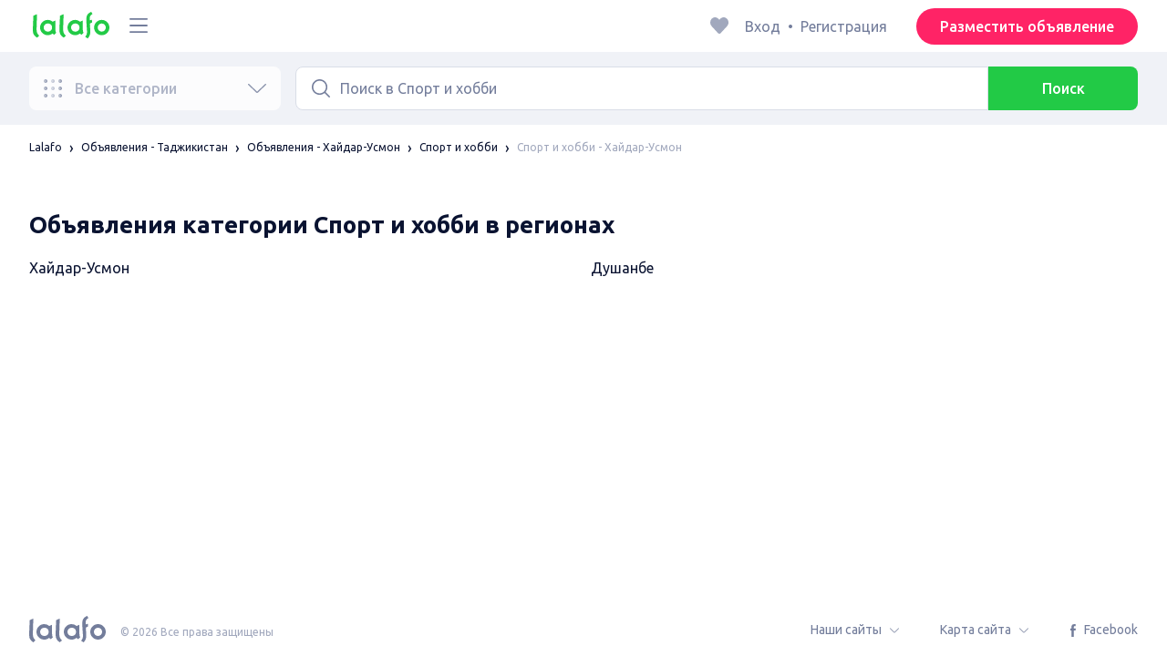

--- FILE ---
content_type: text/html; charset=utf-8
request_url: https://lalafo.tj/hajdar-usmon/sport-i-khobbi
body_size: 24406
content:
<!DOCTYPE html><html><head><meta charSet="utf-8" data-next-head=""/><meta name="viewport" content="width=device-width, initial-scale=1, shrink-to-fit=no, maximum-scale=1" data-next-head=""/><link rel="icon" type="image/png" sizes="32x32" href="/favicons/favicon-32x32.png" data-next-head=""/><link rel="icon" type="image/png" sizes="16x16" href="/favicons/favicon-16x16.png" data-next-head=""/><link rel="preload" as="image" imageSrcSet="/_next/image?url=%2Flogo-green.svg&amp;w=96&amp;q=75 1x, /_next/image?url=%2Flogo-green.svg&amp;w=256&amp;q=75 2x" data-next-head=""/><title data-next-head="">Спорт и хобби Хайдар-Усмон 🏋🏼‍♂️ 🚴🏼‍♀️ Купить и продать ᐈ объявлений ᐈ lalafo.tj</title><meta name="description" content="lalafo.tj ᐈ объявлений б/у и новых товаров от частных продавцов и бизнесов | Спорт и хобби - Хайдар-Усмон ✅ Цены. Фото. Недорого покупайте и продавайте онлайн" data-next-head=""/><meta name="robots" content="noindex, nofollow" data-next-head=""/><meta property="og:title" content="Спорт и хобби Хайдар-Усмон 🏋🏼‍♂️ 🚴🏼‍♀️ Купить и продать ᐈ объявлений ᐈ lalafo.tj" data-next-head=""/><meta property="og:description" content="lalafo.tj ᐈ объявлений б/у и новых товаров от частных продавцов и бизнесов | Спорт и хобби - Хайдар-Усмон ✅ Цены. Фото. Недорого покупайте и продавайте онлайн" data-next-head=""/><meta property="og:site_name" content="Lalafo" data-next-head=""/><meta property="og:url" content="https://lalafo.tj/hajdar-usmon/sport-i-khobbi" data-next-head=""/><meta property="og:image" content="/images/lalafo-logo.png" data-next-head=""/><meta property="og:type" content="website" data-next-head=""/><meta property="al:ios:url" content="https://lalafo.tj/hajdar-usmon/sport-i-khobbi" data-next-head=""/><meta property="al:ios:app_store_id" content="1063347253" data-next-head=""/><meta property="al:android:url" content="https://lalafo.tj/hajdar-usmon/sport-i-khobbi" data-next-head=""/><meta property="al:android:package" content="com.lalafo" data-next-head=""/><link href="https://lalafo.tj/hajdar-usmon/sport-i-khobbi" rel="canonical" data-next-head=""/><link rel="preload" as="image" imageSrcSet="/_next/image?url=%2Flogo-gray.svg&amp;w=96&amp;q=75 1x, /_next/image?url=%2Flogo-gray.svg&amp;w=256&amp;q=75 2x" data-next-head=""/><link rel="preload" href="/_next/static/media/4b1cfd3867993fed-s.p.woff2" as="font" type="font/woff2" crossorigin="anonymous" data-next-font="size-adjust"/><link rel="preload" href="/_next/static/media/77f5a85cac4ea515-s.p.woff2" as="font" type="font/woff2" crossorigin="anonymous" data-next-font="size-adjust"/><link rel="preload" href="/_next/static/media/eeeb642bd71d217b-s.p.woff2" as="font" type="font/woff2" crossorigin="anonymous" data-next-font="size-adjust"/><link rel="preload" href="/_next/static/media/70d2fd2b9078a5a3-s.p.woff2" as="font" type="font/woff2" crossorigin="anonymous" data-next-font="size-adjust"/><link rel="preload" href="/_next/static/media/e8773fdd4b7ad26f-s.p.woff2" as="font" type="font/woff2" crossorigin="anonymous" data-next-font="size-adjust"/><link rel="preload" href="/_next/static/media/23822ac40846484b-s.p.woff2" as="font" type="font/woff2" crossorigin="anonymous" data-next-font="size-adjust"/><link rel="preload" href="/_next/static/media/12a3e8885b69eb86-s.p.woff2" as="font" type="font/woff2" crossorigin="anonymous" data-next-font="size-adjust"/><link rel="preload" href="/_next/static/media/3ecd40fce058ee61-s.p.woff2" as="font" type="font/woff2" crossorigin="anonymous" data-next-font="size-adjust"/><link rel="preload" href="/_next/static/media/854d2e4705543874-s.p.woff2" as="font" type="font/woff2" crossorigin="anonymous" data-next-font="size-adjust"/><link rel="preload" href="/_next/static/media/b188519314c42064-s.p.woff2" as="font" type="font/woff2" crossorigin="anonymous" data-next-font="size-adjust"/><link rel="preload" href="/_next/static/media/b664222af7dcc13c-s.p.woff2" as="font" type="font/woff2" crossorigin="anonymous" data-next-font="size-adjust"/><link rel="preload" href="/_next/static/media/33a864272e2b3e97-s.p.woff2" as="font" type="font/woff2" crossorigin="anonymous" data-next-font="size-adjust"/><link rel="preload" href="/_next/static/media/07fccecd6728972a-s.p.woff2" as="font" type="font/woff2" crossorigin="anonymous" data-next-font="size-adjust"/><link rel="preload" href="/_next/static/media/46bdd75a3ff56824-s.p.woff2" as="font" type="font/woff2" crossorigin="anonymous" data-next-font="size-adjust"/><link rel="preload" href="/_next/static/css/9ddb18964f3a708c.css" as="style"/><link rel="stylesheet" href="/_next/static/css/9ddb18964f3a708c.css" data-n-g=""/><link rel="preload" href="/_next/static/css/a5fbe23767d5ff07.css" as="style"/><link rel="stylesheet" href="/_next/static/css/a5fbe23767d5ff07.css" data-n-p=""/><link rel="preload" href="/_next/static/css/68c75183f4c5c6ee.css" as="style"/><link rel="stylesheet" href="/_next/static/css/68c75183f4c5c6ee.css" data-n-p=""/><link rel="preload" href="/_next/static/css/40fefbcfc5766cbc.css" as="style"/><link rel="stylesheet" href="/_next/static/css/40fefbcfc5766cbc.css" data-n-p=""/><link rel="preload" href="/_next/static/css/164cb245e3176f55.css" as="style"/><link rel="stylesheet" href="/_next/static/css/164cb245e3176f55.css" data-n-p=""/><noscript data-n-css=""></noscript><script defer="" nomodule="" src="/_next/static/chunks/polyfills-42372ed130431b0a.js"></script><script src="/_next/static/chunks/webpack-44d25e7efe3af3f9.js" defer=""></script><script src="/_next/static/chunks/framework-35ed57db78f589bd.js" defer=""></script><script src="/_next/static/chunks/main-72ede26f42b9444c.js" defer=""></script><script src="/_next/static/chunks/pages/_app-773894d5973ae661.js" defer=""></script><script src="/_next/static/chunks/4092-106b393b81d68b57.js" defer=""></script><script src="/_next/static/chunks/1130-1d5bacb0d9b83c6c.js" defer=""></script><script src="/_next/static/chunks/1921-3975e7a3e31fff8a.js" defer=""></script><script src="/_next/static/chunks/9357-1623c0144ceaf002.js" defer=""></script><script src="/_next/static/chunks/290-4c9b87fc436815b7.js" defer=""></script><script src="/_next/static/chunks/7878-bc600dc589421afb.js" defer=""></script><script src="/_next/static/chunks/3992-0ae92db311b8ca4c.js" defer=""></script><script src="/_next/static/chunks/3325-7778211f261fdd4e.js" defer=""></script><script src="/_next/static/chunks/5472-1e6a0fc91a2f82fe.js" defer=""></script><script src="/_next/static/chunks/1786-234914d4743e50af.js" defer=""></script><script src="/_next/static/chunks/6151-48486848c6a242b2.js" defer=""></script><script src="/_next/static/chunks/6677-b156df6edce8e6c2.js" defer=""></script><script src="/_next/static/chunks/5197-3f313f773fa17fee.js" defer=""></script><script src="/_next/static/chunks/2218-f5cea80d26826c56.js" defer=""></script><script src="/_next/static/chunks/2531-e2b11cf3145feeb9.js" defer=""></script><script src="/_next/static/chunks/1870-e33c05ce35d4149b.js" defer=""></script><script src="/_next/static/chunks/7067-73840fdcabcf797c.js" defer=""></script><script src="/_next/static/chunks/3995-2cdcd95dbe53f8d6.js" defer=""></script><script src="/_next/static/chunks/7832-0ba9485192cc6fc9.js" defer=""></script><script src="/_next/static/chunks/pages/%5Blang%5D/%5Bcity%5D/%5B...categoryParams%5D-6029463f2de88333.js" defer=""></script><script src="/_next/static/NQ00D_OT-Ab7VQb00n5DA/_buildManifest.js" defer=""></script><script src="/_next/static/NQ00D_OT-Ab7VQb00n5DA/_ssgManifest.js" defer=""></script></head><body><div id="__next"><style>
#nprogress {
  pointer-events: none;
}

#nprogress .bar {
  background: var(--primaryGreen);

  position: fixed;
  z-index: 99999;
  top: 0;
  left: 0;

  width: 100%;
  height: 2px;
}

/* Fancy blur effect */
#nprogress .peg {
  display: block;
  position: absolute;
  right: 0px;
  width: 100px;
  height: 100%;
  box-shadow: 0 0 10px var(--primaryGreen), 0 0 5px var(--primaryGreen);
  opacity: 1.0;

  -webkit-transform: rotate(3deg) translate(0px, -4px);
      -ms-transform: rotate(3deg) translate(0px, -4px);
          transform: rotate(3deg) translate(0px, -4px);
}

/* Remove these to get rid of the spinner */
#nprogress .spinner {
  display: block;
  position: fixed;
  z-index: 1031;
  top: 15px;
  bottom: auto;
  right: 15px;
  left: auto;
}

#nprogress .spinner-icon {
  width: 18px;
  height: 18px;
  box-sizing: border-box;

  border: solid 2px transparent;
  border-top-color: var(--primaryGreen);
  border-left-color: var(--primaryGreen);
  border-radius: 50%;

  -webkit-animation: nprogress-spinner 400ms linear infinite;
          animation: nprogress-spinner 400ms linear infinite;
}

.nprogress-custom-parent {
  overflow: hidden;
  position: relative;
}

.nprogress-custom-parent #nprogress .spinner,
.nprogress-custom-parent #nprogress .bar {
  position: absolute;
}

@-webkit-keyframes nprogress-spinner {
  0%   { -webkit-transform: rotate(0deg); }
  100% { -webkit-transform: rotate(360deg); }
}
@keyframes nprogress-spinner {
  0%   { transform: rotate(0deg); }
  100% { transform: rotate(360deg); }
}
</style><div class="desktop 
  __variable_9ca99e
  __variable_57abe2
"><div class="RootLayout_pageContainer__5C45t "><header class="Header_mainHeaderHeightContainer__ctqLr"><section class="Header_mainHeaderContainer__dNkcB"><div class="Header_mainHeader__HhfhK container"><div class="Header_mainHeaderLeftBar__6o8r2"><div class="Header_logoContainer__r5Brp"><a href="/"><img alt="" width="92" height="30" decoding="async" data-nimg="1" style="color:transparent" srcSet="/_next/image?url=%2Flogo-green.svg&amp;w=96&amp;q=75 1x, /_next/image?url=%2Flogo-green.svg&amp;w=256&amp;q=75 2x" src="/_next/image?url=%2Flogo-green.svg&amp;w=256&amp;q=75"/></a></div><div class="HeaderDropdownMenu_headerDropdownMenuWrap__c16l2"><div><div class="LFDropdownMenu LFDropdownMenu_LFDropdownMenu__Wf9sF  "><span><span tabindex="0" class="LFIcon LFIcon_LFIcon__MyeLS LFIcon_primary__6yayE LFIcon_size-24__zGWmQ  LFIconMenu "><svg viewBox="0 0 24 24" fill="none" xmlns="http://www.w3.org/2000/svg"><path d="M2 19.1111C2 18.6202 2.3731 18.2222 2.83333 18.2222H21.1667C21.6269 18.2222 22 18.6202 22 19.1111C22 19.602 21.6269 20 21.1667 20H2.83333C2.3731 20 2 19.602 2 19.1111Z" fill="#737d9b"></path><path d="M2 12C2 11.5091 2.3731 11.1111 2.83333 11.1111H21.1667C21.6269 11.1111 22 11.5091 22 12C22 12.4909 21.6269 12.8889 21.1667 12.8889H2.83333C2.3731 12.8889 2 12.4909 2 12Z" fill="#737d9b"></path><path d="M2 4.88889C2 4.39797 2.3731 4 2.83333 4H21.1667C21.6269 4 22 4.39797 22 4.88889C22 5.37981 21.6269 5.77778 21.1667 5.77778H12H2.83333C2.3731 5.77778 2 5.37981 2 4.88889Z" fill="#737d9b"></path></svg></span></span><div class="containerMenu LFDropdownMenu_containerMenu__uS65y "><div class="HeaderDropdownMenu_headerDropdownContainer__4Ipyc "><div class="HeaderDropdownMenu_languageWrapper__SFDhi"><div><div class="LFDropdownLinksList LFDropdownLinksList_LFDropdownLinksList__EtH7U   undefined LFDropdownLinksList_withIcon__32R5Y LFDropdownLinksList_langStyle__6jgxH"><div class="LFDropdownLinksList_titleWrap__RnkAQ"><p class="LFParagraph LFParagraph_LFParagraph__7Blf1 LFParagraph_size-14__twCik  LFDropdownLinksList_title__F2nwL" style="color:#0a1331"><span class="LFDropdownLinksList_titleText__Qywko"><span tabindex="0" class="LFIcon LFIcon_LFIcon__MyeLS LFIcon_primary__6yayE LFIcon_size-16__xxAv8  LFIconGlobe undefined size-16 "><svg viewBox="0 0 14 14" fill="none" xmlns="http://www.w3.org/2000/svg"><path d="M6.99964 1.33301C6.99981 1.33301 6.99953 1.33301 6.99964 1.33301V1.33301Z" fill="#737d9b"></path><path fill-rule="evenodd" clip-rule="evenodd" d="M13.6668 6.99967C13.6668 10.6816 10.6821 13.6663 7.00016 13.6663C3.31826 13.6663 0.333496 10.6816 0.333496 6.99967C0.333496 3.31778 3.31826 0.333008 7.00016 0.333008C10.6821 0.333008 13.6668 3.31778 13.6668 6.99967ZM7.00064 12.6663C7.0097 12.6663 7.115 12.6632 7.31159 12.4553C7.51482 12.2404 7.74391 11.8758 7.9573 11.3423C7.99607 11.2454 8.03367 11.1446 8.06999 11.04C7.72486 11.0141 7.36403 10.9997 6.98864 10.9997C6.62139 10.9997 6.26806 11.0135 5.92976 11.0383C5.96626 11.1435 6.00405 11.2449 6.04302 11.3423C6.25642 11.8758 6.48551 12.2404 6.68873 12.4553C6.88541 12.6633 6.99072 12.6663 6.99969 12.6663M10.5182 11.4423C9.93777 11.9026 9.26505 12.2515 8.53232 12.4568C8.74093 12.09 8.92756 11.6504 9.08629 11.1528C9.61399 11.2308 10.0932 11.3323 10.5182 11.4423ZM11.3457 10.6369C10.7868 10.4662 10.1145 10.3002 9.34431 10.1805C9.51995 9.37318 9.63081 8.46503 9.65944 7.49967H12.6451C12.5411 8.68868 12.07 9.77243 11.3457 10.6369ZM12.6451 6.49967H9.65944C9.63081 5.53431 9.51995 4.62616 9.34431 3.81886C10.1145 3.69913 10.7868 3.53318 11.3457 3.36248C12.07 4.22691 12.5411 5.31066 12.6451 6.49967ZM10.5182 2.55701C10.0932 2.66709 9.61398 2.76859 9.08628 2.84655C8.92755 2.34889 8.74092 1.9093 8.53232 1.54257C9.26505 1.74787 9.93776 2.09677 10.5182 2.55701ZM6.99964 1.33301C6.9903 1.33305 6.88502 1.33646 6.68873 1.54402C6.48551 1.75891 6.25642 2.12353 6.04302 2.65702C6.00405 2.75444 5.96626 2.85585 5.92976 2.96104C6.26807 2.98583 6.62139 2.99966 6.98864 2.99966C7.36402 2.99966 7.72486 2.98521 8.06999 2.95938C8.03366 2.85478 7.99607 2.75393 7.9573 2.65702C7.74391 2.12353 7.51482 1.75891 7.31159 1.54402C7.11179 1.33274 7.00565 1.33299 6.99964 1.33301C6.99953 1.33301 6.99981 1.33301 6.99964 1.33301ZM3.47649 2.56151C4.05819 2.09905 4.73289 1.74854 5.468 1.54257C5.25895 1.9101 5.07196 2.3508 4.91301 2.84979C4.38382 2.77246 3.9031 2.67137 3.47649 2.56151ZM2.64997 3.36807C1.92832 4.23159 1.45898 5.31323 1.35525 6.49967H4.34088C4.36947 5.53569 4.48006 4.62875 4.65527 3.82231C3.88415 3.70363 3.21057 3.53845 2.64997 3.36807ZM1.35525 7.49967C1.45898 8.68612 1.92832 9.76776 2.64996 10.6313C3.21057 10.4609 3.88414 10.2957 4.65527 10.177C4.48006 9.37059 4.36947 8.46366 4.34088 7.49967H1.35525ZM3.47648 11.4378C4.05819 11.9003 4.73289 12.2508 5.46801 12.4568C5.25895 12.0893 5.07196 11.6485 4.91301 11.1496C4.38382 11.2269 3.90309 11.328 3.47648 11.4378ZM6.98864 9.99967C6.52201 9.99967 6.07616 10.0206 5.65299 10.0573C5.48297 9.30602 5.37096 8.43884 5.34134 7.49967H8.65898C8.62934 8.43966 8.51716 9.30754 8.34689 10.0592C7.917 10.0213 7.46357 9.99967 6.98864 9.99967ZM8.65898 6.49967H5.34134C5.37096 5.5605 5.48297 4.69332 5.653 3.94208C6.07616 3.97876 6.52201 3.99966 6.98864 3.99966C7.46357 3.99966 7.917 3.97801 8.34688 3.94011C8.51716 4.6918 8.62934 5.55968 8.65898 6.49967Z" fill="#737d9b"></path></svg></span>Русский</span><span tabindex="0" class="LFIcon LFIcon_LFIcon__MyeLS LFIcon_primary__6yayE LFIcon_size-12__fDpe0  LFIconArrowDown "><svg viewBox="0 0 24 24" fill="none" xmlns="http://www.w3.org/2000/svg"><path fill-rule="evenodd" clip-rule="evenodd" d="M11.1778 16.6758C11.6319 17.1081 12.3681 17.1081 12.8222 16.6758L21.7957 8.13375C22.0681 7.87439 22.0681 7.45388 21.7957 7.19452C21.5232 6.93516 21.0815 6.93516 20.809 7.19452L12 15.58L3.191 7.19452C2.91855 6.93516 2.4768 6.93516 2.20434 7.19452C1.93189 7.45388 1.93189 7.87439 2.20434 8.13375L11.1778 16.6758Z" fill="#737d9b"></path></svg></span></p></div><ul class="LFDropdownLinksList_list__VYRAi"><li class="LFDropdownLinksList_selected__SDpwb"><a href="https://lalafo.tj" class="LFDropdownLinksList_listItemLink__CWM_6"><span class="LFDropdownLinksList_itemLabel__ZVZnP">Русский</span><span tabindex="0" class="LFIcon LFIcon_LFIcon__MyeLS LFIcon_primary__6yayE LFIcon_size-16__xxAv8  LFIconCheck "><svg viewBox="0 0 24 24" fill="none" xmlns="http://www.w3.org/2000/svg"><path fill-rule="evenodd" clip-rule="evenodd" d="M9.28616 13.7998L7.09412 11.6796C6.51468 11.1192 5.59713 11.1129 5.01009 11.6654C4.38271 12.2559 4.37591 13.2508 4.99518 13.8497L9.28616 18L19.0105 8.59453C19.6296 7.99574 19.6296 7.00321 19.0105 6.40443C18.4188 5.83214 17.4795 5.83337 16.8893 6.40721L9.28616 13.7998Z" fill="#22ca46"></path></svg></span></a></li></ul></div></div></div><ul class="MenuList_menuList__vey9V"></ul></div><ul class="SocialList_mainSocialList__jNmQK HeaderDropdownMenu_socialList__g2AZO"><li class="SocialList_mainSocialListItem__qv4LN"><a href="https://www.facebook.com/LalafoTJ/?fref=ts" class="SocialList_socialItemLink__CSfDO SocialList_facebook__NtluI" target="_blank" rel="noopener noreferrer"><span tabindex="0" class="LFIcon LFIcon_LFIcon__MyeLS LFIcon_primary__6yayE LFIcon_size-16__xxAv8  LFIconFacebookMono undefined size-16 #737d9b "><svg viewBox="0 0 16 16" fill="none" xmlns="http://www.w3.org/2000/svg"><path fill-rule="evenodd" clip-rule="evenodd" d="M6.25124 15H8.7525V8.00342H10.6289L11 5.81724H8.7525V4.23307C8.7525 3.72238 9.07675 3.18618 9.54017 3.18618H10.8175V1H9.25208V1.0098C6.8027 1.10033 6.29946 2.54498 6.25582 4.06242H6.25124V5.81724H5V8.00342H6.25124V15Z" fill="#737d9b"></path></svg></span><p class="LFParagraph LFParagraph_LFParagraph__7Blf1 LFParagraph_size-14__twCik  ">Facebook</p></a></li></ul></div></div></div></div></div><div class="RightBarDefault_rightBarDefaultContainer__cS9Rm"><ul class="RightBarDefault_headerList__wA__O"><li class="RightBarDefault_headerListItem__sRRUG"><span tabindex="0" class="LFIcon LFIcon_LFIcon__MyeLS LFIcon_primary__6yayE LFIcon_size-24__zGWmQ  LFIconHeart  size-24 var(--neutralMediumGrey) "><svg width="16" height="16" viewBox="0 0 16 16" fill="none" xmlns="http://www.w3.org/2000/svg"><path fill-rule="evenodd" clip-rule="evenodd" d="M13.6385 3.11717C14.2968 3.83213 14.6666 4.80202 14.6666 5.81337C14.6666 6.82471 14.2968 7.7946 13.6385 8.50956L8.98197 13.5694C8.95632 13.5973 8.92949 13.6241 8.90155 13.6497C8.35911 14.1465 7.51566 14.1106 7.01764 13.5694L2.3611 8.50956C0.990719 7.02049 0.990719 4.60624 2.3611 3.11717C3.73147 1.6281 5.9533 1.6281 7.32367 3.11717L7.99981 3.85187L8.67594 3.11717C9.33392 2.40188 10.2265 2 11.1572 2C12.088 2 12.9806 2.40188 13.6385 3.11717Z" fill="var(--neutralMediumGrey)"></path></svg></span></li></ul><div class="HeaderUserMenu_mainHeaderUserMenu__X3P0l"><div><p class="LFParagraph LFParagraph_LFParagraph__7Blf1 LFParagraph_size-16__SrXOu  GuestMenu_guestMenu__PZA3_">Вход<span class="GuestMenu_dotSpreader__1X6M3">•</span>Регистрация</p></div></div><button class="LFButton LFButton_LFButton__cJp8r LFButton_medium__WfNI9 LFButton_primary-pink__f3D_I  RightBarDefault_headerSellButton__yCyal" type="button">Разместить объявление</button></div></div></section></header><div class="RootLayout_page__7duUv "><div class="ListingDesktop_listingDesktopContainer__JqVWx"><section></section><section class="NavigationBar_navigationBarContainer__q1Tmr"><div class="container NavigationBar_navigationBar__PEI45"><div class="AllCategoriesButton_allCategoriesButtonContainer__G_p1x"><button class="AllCategoriesButton_allCategoriesButton__FrS5g " type="button" disabled=""><span tabindex="0" class="LFIcon LFIcon_LFIcon__MyeLS LFIcon_primary__6yayE LFIcon_size-24__zGWmQ  LFIconCategories  size-24 "><svg xmlns="http://www.w3.org/2000/svg" width="32" height="32" viewBox="0 0 32 32" fill="none"><path fill-rule="evenodd" clip-rule="evenodd" d="M26.6667 29.3333C28.1394 29.3333 29.3333 28.1394 29.3333 26.6667C29.3333 25.1939 28.1394 24 26.6667 24C25.1939 24 24 25.1939 24 26.6667C24 28.1394 25.1939 29.3333 26.6667 29.3333Z" fill="url(#paint0_radial_539_1837)"></path><path fill-rule="evenodd" clip-rule="evenodd" d="M15.9997 29.3333C17.4724 29.3333 18.6663 28.1394 18.6663 26.6667C18.6663 25.1939 17.4724 24 15.9997 24C14.5269 24 13.333 25.1939 13.333 26.6667C13.333 28.1394 14.5269 29.3333 15.9997 29.3333Z" fill="url(#paint1_radial_539_1837)"></path><path fill-rule="evenodd" clip-rule="evenodd" d="M5.33317 29.3333C6.80593 29.3333 7.99984 28.1394 7.99984 26.6667C7.99984 25.1939 6.80593 24 5.33317 24C3.86041 24 2.6665 25.1939 2.6665 26.6667C2.6665 28.1394 3.86041 29.3333 5.33317 29.3333Z" fill="url(#paint2_radial_539_1837)"></path><path fill-rule="evenodd" clip-rule="evenodd" d="M26.6667 18.6666C28.1394 18.6666 29.3333 17.4727 29.3333 16C29.3333 14.5272 28.1394 13.3333 26.6667 13.3333C25.1939 13.3333 24 14.5272 24 16C24 17.4727 25.1939 18.6666 26.6667 18.6666Z" fill="url(#paint3_radial_539_1837)"></path><path fill-rule="evenodd" clip-rule="evenodd" d="M15.9997 18.6666C17.4724 18.6666 18.6663 17.4727 18.6663 16C18.6663 14.5272 17.4724 13.3333 15.9997 13.3333C14.5269 13.3333 13.333 14.5272 13.333 16C13.333 17.4727 14.5269 18.6666 15.9997 18.6666Z" fill="url(#paint4_radial_539_1837)"></path><path fill-rule="evenodd" clip-rule="evenodd" d="M5.33317 18.6666C6.80593 18.6666 7.99984 17.4727 7.99984 16C7.99984 14.5272 6.80593 13.3333 5.33317 13.3333C3.86041 13.3333 2.6665 14.5272 2.6665 16C2.6665 17.4727 3.86041 18.6666 5.33317 18.6666Z" fill="url(#paint5_radial_539_1837)"></path><path fill-rule="evenodd" clip-rule="evenodd" d="M26.6667 8.00002C28.1394 8.00002 29.3333 6.80611 29.3333 5.33335C29.3333 3.86059 28.1394 2.66669 26.6667 2.66669C25.1939 2.66669 24 3.86059 24 5.33335C24 6.80611 25.1939 8.00002 26.6667 8.00002Z" fill="url(#paint6_radial_539_1837)"></path><path fill-rule="evenodd" clip-rule="evenodd" d="M15.9997 8.00002C17.4724 8.00002 18.6663 6.80611 18.6663 5.33335C18.6663 3.86059 17.4724 2.66669 15.9997 2.66669C14.5269 2.66669 13.333 3.86059 13.333 5.33335C13.333 6.80611 14.5269 8.00002 15.9997 8.00002Z" fill="url(#paint7_radial_539_1837)"></path><path fill-rule="evenodd" clip-rule="evenodd" d="M5.33317 8.00002C6.80593 8.00002 7.99984 6.80611 7.99984 5.33335C7.99984 3.86059 6.80593 2.66669 5.33317 2.66669C3.86041 2.66669 2.6665 3.86059 2.6665 5.33335C2.6665 6.80611 3.86041 8.00002 5.33317 8.00002Z" fill="url(#paint8_radial_539_1837)"></path><defs><radialGradient id="paint0_radial_539_1837" cx="0" cy="0" r="1" gradientUnits="userSpaceOnUse" gradientTransform="translate(25.4815 26.6667) rotate(-180) scale(3.55556)"><stop stop-color="#C1C6D3"></stop><stop offset="1" stop-color="#737D9B"></stop></radialGradient><radialGradient id="paint1_radial_539_1837" cx="0" cy="0" r="1" gradientUnits="userSpaceOnUse" gradientTransform="translate(14.8145 26.3704) rotate(176.424) scale(4.74999)"><stop stop-color="#D9DDE7"></stop><stop offset="1" stop-color="#A1A8BD"></stop></radialGradient><radialGradient id="paint2_radial_539_1837" cx="0" cy="0" r="1" gradientUnits="userSpaceOnUse" gradientTransform="translate(4.14799 26.6667) rotate(-180) scale(3.55556)"><stop stop-color="#C1C6D3"></stop><stop offset="1" stop-color="#737D9B"></stop></radialGradient><radialGradient id="paint3_radial_539_1837" cx="0" cy="0" r="1" gradientUnits="userSpaceOnUse" gradientTransform="translate(25.4815 16) rotate(-180) scale(3.55556)"><stop stop-color="#C1C6D3"></stop><stop offset="1" stop-color="#737D9B"></stop></radialGradient><radialGradient id="paint4_radial_539_1837" cx="0" cy="0" r="1" gradientUnits="userSpaceOnUse" gradientTransform="translate(14.8145 15.7037) rotate(176.424) scale(4.74999)"><stop stop-color="#D9DDE7"></stop><stop offset="1" stop-color="#A1A8BD"></stop></radialGradient><radialGradient id="paint5_radial_539_1837" cx="0" cy="0" r="1" gradientUnits="userSpaceOnUse" gradientTransform="translate(4.14799 16) rotate(-180) scale(3.55556)"><stop stop-color="#C1C6D3"></stop><stop offset="1" stop-color="#737D9B"></stop></radialGradient><radialGradient id="paint6_radial_539_1837" cx="0" cy="0" r="1" gradientUnits="userSpaceOnUse" gradientTransform="translate(25.4815 5.33335) rotate(-180) scale(3.55556)"><stop stop-color="#C1C6D3"></stop><stop offset="1" stop-color="#737D9B"></stop></radialGradient><radialGradient id="paint7_radial_539_1837" cx="0" cy="0" r="1" gradientUnits="userSpaceOnUse" gradientTransform="translate(14.8145 5.03706) rotate(176.424) scale(4.74999)"><stop stop-color="#D9DDE7"></stop><stop offset="1" stop-color="#A1A8BD"></stop></radialGradient><radialGradient id="paint8_radial_539_1837" cx="0" cy="0" r="1" gradientUnits="userSpaceOnUse" gradientTransform="translate(4.14799 5.33335) rotate(-180) scale(3.55556)"><stop stop-color="#C1C6D3"></stop><stop offset="1" stop-color="#737D9B"></stop></radialGradient></defs></svg></span><div class="AllCategoriesButton_allCategoriesButtonContentContainer__iSL76"><p class="LFSubHeading LFSubHeading_LFSubHeading__bFlVS LFSubHeading_size-16__lhRfs LFSubHeading_weight-500__r2_fe ">Все категории</p><span tabindex="0" class="LFIcon LFIcon_LFIcon__MyeLS LFIcon_primary__6yayE LFIcon_size-24__zGWmQ  LFIconArrowDown "><svg viewBox="0 0 24 24" fill="none" xmlns="http://www.w3.org/2000/svg"><path fill-rule="evenodd" clip-rule="evenodd" d="M11.1778 16.6758C11.6319 17.1081 12.3681 17.1081 12.8222 16.6758L21.7957 8.13375C22.0681 7.87439 22.0681 7.45388 21.7957 7.19452C21.5232 6.93516 21.0815 6.93516 20.809 7.19452L12 15.58L3.191 7.19452C2.91855 6.93516 2.4768 6.93516 2.20434 7.19452C1.93189 7.45388 1.93189 7.87439 2.20434 8.13375L11.1778 16.6758Z" fill="#737d9b"></path></svg></span></div></button></div><div class="NavigationBar_searchInputContainer__64k9X"><div class="SearchInput_searchInputContainer__ciBd_"><span tabindex="0" class="LFIcon LFIcon_LFIcon__MyeLS LFIcon_primary__6yayE LFIcon_size-24__zGWmQ  LFIconSearch  size-24 "><svg xmlns="http://www.w3.org/2000/svg" viewBox="0 0 24 24" fill="none"><path fill-rule="evenodd" clip-rule="evenodd" d="M2 10.5333C2 5.8205 5.8205 2 10.5333 2C15.2462 2 19.0667 5.8205 19.0667 10.5333C19.0667 12.6017 18.3308 14.4981 17.1066 15.9752L21.7657 20.6343C22.0781 20.9467 22.0781 21.4533 21.7657 21.7657C21.4533 22.0781 20.9467 22.0781 20.6343 21.7657L15.9752 17.1066C14.4981 18.3308 12.6017 19.0667 10.5333 19.0667C5.8205 19.0667 2 15.2462 2 10.5333ZM10.5333 17.4667C6.70416 17.4667 3.6 14.3625 3.6 10.5333C3.6 6.70416 6.70416 3.6 10.5333 3.6C14.3625 3.6 17.4667 6.70416 17.4667 10.5333C17.4667 14.3625 14.3625 17.4667 10.5333 17.4667Z" fill="#737d9b"></path></svg></span><input type="text" class="SearchInput_searchInput___QxoV" placeholder="Поиск в Спорт и хобби" value=""/><button type="button" class="SearchInput_searchInputButton__UQuOx"><p class="LFSubHeading LFSubHeading_LFSubHeading__bFlVS LFSubHeading_size-16__lhRfs LFSubHeading_weight-500__r2_fe " style="color:#ffffff">Поиск</p></button></div></div></div></section><div class="container"><div class="CategoryTabList_categoryTabListContainer__x0HcO CategoryTabList_emptyCategoryTabList__lnAFI"><nav class="CategoryTabList_categoryTabList__5JTwc "></nav></div><div class="ListingBreadcrumbs_listingBreadcrumbsContainer__quMbm"><ul class="ListingBreadcrumbs_listingBreadcrumbs__IBQtS"><li class="ListingBreadcrumbs_listingBreadcrumbsItem__pArkM"><a href="/"><span class="LFCaption LFCaption_LFCaption__Q4aKz LFCaption_size-12__J5Ipd ">Lalafo</span></a></li><li class="ListingBreadcrumbs_listingBreadcrumbsItem__pArkM"><a href="/tajikistan"><span class="LFCaption LFCaption_LFCaption__Q4aKz LFCaption_size-12__J5Ipd ">Объявления - Таджикистан</span></a></li><li class="ListingBreadcrumbs_listingBreadcrumbsItem__pArkM"><a href="/hajdar-usmon"><span class="LFCaption LFCaption_LFCaption__Q4aKz LFCaption_size-12__J5Ipd ">Объявления - Хайдар-Усмон</span></a></li><li class="ListingBreadcrumbs_listingBreadcrumbsItem__pArkM"><a href="/hajdar-usmon/sport-i-khobbi"><span class="LFCaption LFCaption_LFCaption__Q4aKz LFCaption_size-12__J5Ipd ">Спорт и хобби</span></a></li><li class="ListingBreadcrumbs_listingBreadcrumbsItem__pArkM"><span class="LFCaption LFCaption_LFCaption__Q4aKz LFCaption_size-12__J5Ipd ">Спорт и хобби - Хайдар-Усмон</span></li></ul></div><div class="ListingDesktop_listingDesktopContentContainer__JmV7d"><div class="ListingFilters_listingFiltersContainer__iZg0W desktop" id="listing-filter"></div><div class="ListingAdsFeed_listingAdsFeedContainer__m_Lzx"></div></div></div></div><div class="ListingPagination_listingPaginationContainer__jmxuT"></div><div class="container"><div class="ListingCities_listingCitiesContainer__2nBrK"><h2 class="LFHeading LFHeading_LFHeading__0D7d9 LFHeading_size-26__QZG2k LFHeading_weight-700__39a_q ListingCities_listingCitiesTitle__Rgv_W">Объявления категории Спорт и хобби в регионах</h2><ul class="ListingCities_listingCitiesList__lBOqi"><li class="CityLink_cityLinkContainer__XtpGh ListingCities_listingCitiesListItem__nPUQr"><a class="CityLink_cityLink__n7_nG" href="https://lalafo.tj/hajdar-usmon/sport-i-khobbi"><p class="LFParagraph LFParagraph_LFParagraph__7Blf1 LFParagraph_size-16__SrXOu  ">Хайдар-Усмон</p></a></li><li class="CityLink_cityLinkContainer__XtpGh ListingCities_listingCitiesListItem__nPUQr"><a class="CityLink_cityLink__n7_nG" href="https://lalafo.tj/dushanbe/sport-i-khobbi"><p class="LFParagraph LFParagraph_LFParagraph__7Blf1 LFParagraph_size-16__SrXOu  ">Душанбе</p></a></li></ul></div></div><script async="" type="application/ld+json">{"@context":"https://schema.org","@type":"BreadcrumbList","itemListElement":[{"@type":"ListItem","position":"1","item":{"@id":"https://lalafo.tj","name":"Lalafo"}},{"@type":"ListItem","position":"2","item":{"@id":"https://lalafo.tj/hajdar-usmon","name":"Хайдар-Усмон"}},{"@type":"ListItem","position":"3","item":{"@id":"https://lalafo.tj/hajdar-usmon/sport-i-khobbi","name":"Спорт и хобби"}}]}</script></div><footer class="FooterDesktop_mainFooter__KpbAs"><div class="FooterDesktop_mainFooterWrapper__S5rLK container"><div class="FooterDesktop_mainFooterLeftBar__XJfvR"><a href="/"><img alt="" width="84" height="29" decoding="async" data-nimg="1" style="color:transparent" srcSet="/_next/image?url=%2Flogo-gray.svg&amp;w=96&amp;q=75 1x, /_next/image?url=%2Flogo-gray.svg&amp;w=256&amp;q=75 2x" src="/_next/image?url=%2Flogo-gray.svg&amp;w=256&amp;q=75"/></a><span class="LFCaption LFCaption_LFCaption__Q4aKz LFCaption_size-12__J5Ipd " style="color:#a1a8bd">© 2026 Все права защищены</span></div><div class="FooterDesktop_mainFooterRightBar__iiG70"><div><div><div class="LFDropdownLinksList LFDropdownLinksList_LFDropdownLinksList__EtH7U   LFDropdownLinksList_top__o2qv8  "><div class="LFDropdownLinksList_titleWrap__RnkAQ"><p class="LFParagraph LFParagraph_LFParagraph__7Blf1 LFParagraph_size-14__twCik  LFDropdownLinksList_title__F2nwL" style="color:#737d9b"><span class="LFDropdownLinksList_titleText__Qywko">Наши сайты</span><span tabindex="0" class="LFIcon LFIcon_LFIcon__MyeLS LFIcon_primary__6yayE LFIcon_size-12__fDpe0  LFIconArrowDown "><svg viewBox="0 0 24 24" fill="none" xmlns="http://www.w3.org/2000/svg"><path fill-rule="evenodd" clip-rule="evenodd" d="M11.1778 16.6758C11.6319 17.1081 12.3681 17.1081 12.8222 16.6758L21.7957 8.13375C22.0681 7.87439 22.0681 7.45388 21.7957 7.19452C21.5232 6.93516 21.0815 6.93516 20.809 7.19452L12 15.58L3.191 7.19452C2.91855 6.93516 2.4768 6.93516 2.20434 7.19452C1.93189 7.45388 1.93189 7.87439 2.20434 8.13375L11.1778 16.6758Z" fill="#737d9b"></path></svg></span></p></div><ul class="LFDropdownLinksList_list__VYRAi"><li class=""><a href="https://lalafo.az" class="LFDropdownLinksList_listItemLink__CWM_6"><span class="LFDropdownLinksList_itemLabel__ZVZnP">lalafo.az</span></a></li><li class=""><a href="https://lalafo.kg" class="LFDropdownLinksList_listItemLink__CWM_6"><span class="LFDropdownLinksList_itemLabel__ZVZnP">lalafo.kg</span></a></li><li class=""><a href="https://lalafo.rs" class="LFDropdownLinksList_listItemLink__CWM_6"><span class="LFDropdownLinksList_itemLabel__ZVZnP">lalafo.rs</span></a></li><li class=""><a href="https://lalafo.pl" class="LFDropdownLinksList_listItemLink__CWM_6"><span class="LFDropdownLinksList_itemLabel__ZVZnP">lalafo.pl</span></a></li></ul></div></div></div><div class="SitemapsDropdownLinks_main__Caxgo"><div><div class="LFDropdownLinksList LFDropdownLinksList_LFDropdownLinksList__EtH7U   LFDropdownLinksList_top__o2qv8  "><div class="LFDropdownLinksList_titleWrap__RnkAQ"><p class="LFParagraph LFParagraph_LFParagraph__7Blf1 LFParagraph_size-14__twCik  LFDropdownLinksList_title__F2nwL" style="color:#737d9b"><span class="LFDropdownLinksList_titleText__Qywko">Карта сайта</span><span tabindex="0" class="LFIcon LFIcon_LFIcon__MyeLS LFIcon_primary__6yayE LFIcon_size-12__fDpe0  LFIconArrowDown "><svg viewBox="0 0 24 24" fill="none" xmlns="http://www.w3.org/2000/svg"><path fill-rule="evenodd" clip-rule="evenodd" d="M11.1778 16.6758C11.6319 17.1081 12.3681 17.1081 12.8222 16.6758L21.7957 8.13375C22.0681 7.87439 22.0681 7.45388 21.7957 7.19452C21.5232 6.93516 21.0815 6.93516 20.809 7.19452L12 15.58L3.191 7.19452C2.91855 6.93516 2.4768 6.93516 2.20434 7.19452C1.93189 7.45388 1.93189 7.87439 2.20434 8.13375L11.1778 16.6758Z" fill="#737d9b"></path></svg></span></p></div><ul class="LFDropdownLinksList_list__VYRAi"><li class=""><a href="https://lalafo.tj/sitemap" class="LFDropdownLinksList_listItemLink__CWM_6"><span class="LFDropdownLinksList_itemLabel__ZVZnP">Карта сайта</span></a></li><li class=""><a href="https://lalafo.tj/sitemap/city/hajdar-usmon" class="LFDropdownLinksList_listItemLink__CWM_6"><span class="LFDropdownLinksList_itemLabel__ZVZnP">Карта сайта в локации: Хайдар-Усмон</span></a></li></ul></div></div></div><ul class="SocialList_mainSocialList__jNmQK "><li class="SocialList_mainSocialListItem__qv4LN"><a href="https://www.facebook.com/LalafoTJ/?fref=ts" class="SocialList_socialItemLink__CSfDO SocialList_facebook__NtluI" target="_blank" rel="noopener noreferrer"><span tabindex="0" class="LFIcon LFIcon_LFIcon__MyeLS LFIcon_primary__6yayE LFIcon_size-16__xxAv8  LFIconFacebookMono undefined size-16 #737d9b "><svg viewBox="0 0 16 16" fill="none" xmlns="http://www.w3.org/2000/svg"><path fill-rule="evenodd" clip-rule="evenodd" d="M6.25124 15H8.7525V8.00342H10.6289L11 5.81724H8.7525V4.23307C8.7525 3.72238 9.07675 3.18618 9.54017 3.18618H10.8175V1H9.25208V1.0098C6.8027 1.10033 6.29946 2.54498 6.25582 4.06242H6.25124V5.81724H5V8.00342H6.25124V15Z" fill="#737d9b"></path></svg></span><p class="LFParagraph LFParagraph_LFParagraph__7Blf1 LFParagraph_size-14__twCik  ">Facebook</p></a></li></ul></div></div></footer><script async="" type="application/ld+json">{"@context":"https://schema.org","@type":"Organization","name":"Lalafo","url":"https://lalafo.tj","logo":"https://lalafo.kg/favicons/logos/logo_512.png"}</script><script async="" type="application/ld+json">{"@context":"https://schema.org","@type":"SoftwareApplication","name":"Lalafo","operatingSystem":"IOS","applicationCategory":"MarketPlace","aggregateRating":{"@type":"AggregateRating","ratingValue":"4.4","ratingCount":"5500"},"offers":{"@type":"Offer","price":0,"priceCurrency":0}}</script><script async="" type="application/ld+json">{"@context":"https://schema.org","@type":"SoftwareApplication","name":"Lalafo","operatingSystem":"ANDROID","applicationCategory":"MarketPlace","aggregateRating":{"@type":"AggregateRating","ratingValue":"4.3","ratingCount":"112320"},"offers":{"@type":"Offer","price":0,"priceCurrency":0}}</script><script async="" type="application/ld+json">{"@context":"https://schema.org","@type":"WebSite","url":"https://lalafo.tj","potentialAction":{"@type":"SearchAction","target":"https://lalafo.tj/tajikistan/q={search_term_string}","query-input":"required name=search_term_string"}}</script></div></div><section class="Toastify" aria-live="polite" aria-atomic="false" aria-relevant="additions text" aria-label="Notifications Alt+T"></section></div><script id="__NEXT_DATA__" type="application/json">{"props":{"pageProps":{"requestUrl":"/hajdar-usmon/sport-i-khobbi","selectedFiltersParams":{"location":{"id":102482,"value":"Хайдар-Усмон","alias":"hajdar-usmon","selected":true,"lat":"40.2966425","lng":"69.62318030000006"}},"searchUrlWithQueryServer":"category_id=1477\u0026page=1\u0026city_id=102482","isClientRender":false,"dehydratedState":{"mutations":[],"queries":[{"dehydratedAt":1768952080938,"state":{"data":[{"id":102454,"name":"Айни","alias":"ajni","region":{"id":48,"name":"Согдийская область"}},{"id":102699,"name":"Алга","alias":"alga","region":{"id":54,"name":"Джиргатальский район"}},{"id":102419,"name":"Аличур","alias":"alichur","region":{"id":47,"name":"Горно-Бадахшанский автономный округ АО"}},{"id":102535,"name":"Амондара","alias":"amondara","region":{"id":48,"name":"Согдийская область"}},{"id":102412,"name":"Андароб","alias":"andarob","region":{"id":47,"name":"Горно-Бадахшанский автономный округ АО"}},{"id":102455,"name":"Анзоб (Такфон)","alias":"anzob-takfon","region":{"id":48,"name":"Согдийская область"}},{"id":102584,"name":"Арал","alias":"aral","region":{"id":49,"name":"Хатлонская область"}},{"id":102469,"name":"Ашт (Дусти)","alias":"asht-dusti","region":{"id":48,"name":"Согдийская область"}},{"id":102564,"name":"Бальджуван","alias":"baldzhuvan","region":{"id":49,"name":"Хатлонская область"}},{"id":102432,"name":"Бартанг","alias":"bartang","region":{"id":47,"name":"Горно-Бадахшанский автономный округ АО"}},{"id":102680,"name":"Бахор","alias":"bahor","region":{"id":52,"name":"Вахдатский район"}},{"id":102575,"name":"Бохтариён","alias":"bohtariyon","region":{"id":49,"name":"Хатлонская область"}},{"id":102765,"name":"Бустан","alias":"bustan","region":{"id":62,"name":"Файзабадский район"}},{"id":102527,"name":"Бустон","alias":"buston","region":{"id":48,"name":"Согдийская область"}},{"id":102624,"name":"Бустон (Шулдук)","alias":"buston-shulduk","region":{"id":49,"name":"Хатлонская область"}},{"id":102402,"name":"Вандж","alias":"vandzh","region":{"id":47,"name":"Горно-Бадахшанский автономный округ АО"}},{"id":102634,"name":"Ватан","alias":"vatan","region":{"id":49,"name":"Хатлонская область"}},{"id":102678,"name":"Вахдат","alias":"vahdat","region":{"id":52,"name":"Вахдатский район"}},{"id":102576,"name":"Вахш","alias":"vahsh","region":{"id":49,"name":"Хатлонская область"}},{"id":102408,"name":"Вишхарв","alias":"vishharv","region":{"id":47,"name":"Горно-Бадахшанский автономный округ АО"}},{"id":102583,"name":"Восе","alias":"vose","region":{"id":49,"name":"Хатлонская область"}},{"id":102413,"name":"Вранг","alias":"vrang","region":{"id":47,"name":"Горно-Бадахшанский автономный округ АО"}},{"id":102484,"name":"Газантарак","alias":"gazantarak","region":{"id":48,"name":"Согдийская область"}},{"id":102635,"name":"Галаба","alias":"galaba","region":{"id":49,"name":"Хатлонская область"}},{"id":102485,"name":"Ганчи","alias":"ganchi","region":{"id":48,"name":"Согдийская область"}},{"id":102600,"name":"Гаравути","alias":"garavuti","region":{"id":49,"name":"Хатлонская область"}},{"id":102717,"name":"Гарм","alias":"garm","region":{"id":56,"name":"Раштский район"}},{"id":102471,"name":"Гафуров","alias":"gafurov","region":{"id":48,"name":"Согдийская область"}},{"id":102689,"name":"Гиссар","alias":"gissar","region":{"id":53,"name":"Гиссарский район"}},{"id":102472,"name":"Гозиён","alias":"goziyon","region":{"id":48,"name":"Согдийская область"}},{"id":102492,"name":"Гулакандоз","alias":"gulakandoz","region":{"id":48,"name":"Согдийская область"}},{"id":102585,"name":"Гулистан","alias":"gulistan","region":{"id":49,"name":"Хатлонская область"}},{"id":102683,"name":"Гулистон","alias":"guliston","region":{"id":52,"name":"Вахдатский район"}},{"id":102505,"name":"Гулисурх","alias":"gulisurh","region":{"id":48,"name":"Согдийская область"}},{"id":102636,"name":"Гульшан","alias":"gulshan","region":{"id":49,"name":"Хатлонская область"}},{"id":102483,"name":"Далёни-боло","alias":"dalyoni-bolo","region":{"id":48,"name":"Согдийская область"}},{"id":102561,"name":"Дангара","alias":"dangara","region":{"id":49,"name":"Хатлонская область"}},{"id":102708,"name":"Дарбанд","alias":"darband","region":{"id":55,"name":"Нурабадский район"}},{"id":102409,"name":"Дарваз","alias":"darvaz","region":{"id":47,"name":"Горно-Бадахшанский автономный округ АО"}},{"id":102456,"name":"Дар-Дар","alias":"dar-dar","region":{"id":48,"name":"Согдийская область"}},{"id":102655,"name":"Даштиджум","alias":"dashtidzhum","region":{"id":49,"name":"Хатлонская область"}},{"id":102620,"name":"Дехбаланд","alias":"dehbaland","region":{"id":49,"name":"Хатлонская область"}},{"id":102691,"name":"Дехканабад","alias":"dehkanabad","region":{"id":53,"name":"Гиссарский район"}},{"id":102674,"name":"Дехмалик","alias":"dehmalik","region":{"id":51,"name":"Варзобский район"}},{"id":102494,"name":"Дехмой","alias":"dehmoj","region":{"id":48,"name":"Согдийская область"}},{"id":102772,"name":"Джавонон","alias":"dzhavonon","region":{"id":62,"name":"Файзабадский район"}},{"id":102498,"name":"Джами","alias":"dzhami","region":{"id":48,"name":"Согдийская область"}},{"id":102599,"name":"Джиликуль","alias":"dzhilikul","region":{"id":49,"name":"Хатлонская область"}},{"id":102700,"name":"Джиргаталь","alias":"dzhirgatal","region":{"id":54,"name":"Джиргатальский район"}},{"id":102549,"name":"Дружба","alias":"druzhba","region":{"id":48,"name":"Согдийская область"}},{"id":102692,"name":"Дурбат","alias":"durbat","region":{"id":53,"name":"Гиссарский район"}},{"id":102616,"name":"Дусти","alias":"dusti","region":{"id":49,"name":"Хатлонская область"}},{"id":102671,"name":"Душанбе","alias":"dushanbe","region":{"id":50,"name":"Душанбе"}},{"id":102473,"name":"Ёва","alias":"yova","region":{"id":48,"name":"Согдийская область"}},{"id":102536,"name":"Ёри","alias":"yori","region":{"id":48,"name":"Согдийская область"}},{"id":102614,"name":"Зарбдор","alias":"zarbdor","region":{"id":49,"name":"Хатлонская область"}},{"id":102571,"name":"Заргар","alias":"zargar","region":{"id":49,"name":"Хатлонская область"}},{"id":102497,"name":"Зафарабад","alias":"zafarabad","region":{"id":48,"name":"Согдийская область"}},{"id":102457,"name":"Зеравшан","alias":"zeravshan","region":{"id":48,"name":"Согдийская область"}},{"id":102615,"name":"Зираки","alias":"ziraki","region":{"id":49,"name":"Хатлонская область"}},{"id":102569,"name":"Исмаил Самани","alias":"ismailsamani","region":{"id":49,"name":"Хатлонская область"}},{"id":102474,"name":"Исмоил","alias":"ismoil","region":{"id":48,"name":"Согдийская область"}},{"id":102447,"name":"Истаравшан","alias":"istaravshan","region":{"id":48,"name":"Согдийская область"}},{"id":102452,"name":"Истиклол","alias":"istiklol","region":{"id":48,"name":"Согдийская область"}},{"id":102448,"name":"Исфара","alias":"isfara","region":{"id":48,"name":"Согдийская область"}},{"id":102475,"name":"Исфисор","alias":"isfisor","region":{"id":48,"name":"Согдийская область"}},{"id":102415,"name":"Ишкашим","alias":"ishkashim","region":{"id":47,"name":"Горно-Бадахшанский автономный округ АО"}},{"id":102709,"name":"Кабудиян","alias":"kabudiyan","region":{"id":55,"name":"Нурабадский район"}},{"id":102416,"name":"Казидех","alias":"kazideh","region":{"id":47,"name":"Горно-Бадахшанский автономный округ АО"}},{"id":102721,"name":"Казнок","alias":"kaznok","region":{"id":48,"name":"Согдийская область"}},{"id":102449,"name":"Кайраккум","alias":"kajrakkum","region":{"id":48,"name":"Согдийская область"}},{"id":102510,"name":"Калаи-Баланд","alias":"kalai-baland","region":{"id":48,"name":"Согдийская область"}},{"id":102486,"name":"Калининабад","alias":"kalininabad","region":{"id":48,"name":"Согдийская область"}},{"id":102450,"name":"Канибадам","alias":"kanibadam","region":{"id":48,"name":"Согдийская область"}},{"id":102421,"name":"Каракуль","alias":"karakul","region":{"id":47,"name":"Горно-Бадахшанский автономный округ АО"}},{"id":102693,"name":"Карамкуль","alias":"karamkul","region":{"id":53,"name":"Гиссарский район"}},{"id":102756,"name":"Каратаг","alias":"karatag","region":{"id":61,"name":"Турсунзадевский район"}},{"id":102476,"name":"Каттаган","alias":"kattagan","region":{"id":48,"name":"Согдийская область"}},{"id":102477,"name":"Кистакуз","alias":"kistakuz","region":{"id":48,"name":"Согдийская область"}},{"id":102631,"name":"Колхозабад","alias":"kolhozabad","region":{"id":49,"name":"Хатлонская область"}},{"id":102504,"name":"Коммунизм","alias":"kommunizm","region":{"id":48,"name":"Согдийская область"}},{"id":102640,"name":"Комсомолабад","alias":"komsomolabad","region":{"id":49,"name":"Хатлонская область"}},{"id":102538,"name":"Косатарош","alias":"kosatarosh","region":{"id":48,"name":"Согдийская область"}},{"id":102606,"name":"Кубадиян","alias":"kubadiyan","region":{"id":49,"name":"Хатлонская область"}},{"id":102515,"name":"Кулканд","alias":"kulkand","region":{"id":48,"name":"Согдийская область"}},{"id":102627,"name":"Кульдиман","alias":"kuldiman","region":{"id":49,"name":"Хатлонская область"}},{"id":102558,"name":"Курган-Тюбе","alias":"kurgan-tyube","region":{"id":49,"name":"Хатлонская область"}},{"id":102533,"name":"Куруксой","alias":"kuruksoj","region":{"id":48,"name":"Согдийская область"}},{"id":102422,"name":"Кызылрабат","alias":"kyzylrabat","region":{"id":47,"name":"Горно-Бадахшанский автономный округ АО"}},{"id":102518,"name":"Лаккон","alias":"lakkon","region":{"id":48,"name":"Согдийская область"}},{"id":102658,"name":"Лангардара","alias":"langardara","region":{"id":49,"name":"Хатлонская область"}},{"id":102521,"name":"Лахути","alias":"lahuti","region":{"id":48,"name":"Согдийская область"}},{"id":102702,"name":"Лахш","alias":"lahsh","region":{"id":54,"name":"Джиргатальский район"}},{"id":102537,"name":"ЛоикШерали","alias":"loiksherali","region":{"id":48,"name":"Согдийская область"}},{"id":102592,"name":"Лолазор","alias":"lolazor","region":{"id":49,"name":"Хатлонская область"}},{"id":102736,"name":"Лохур","alias":"lohur","region":{"id":58,"name":"Рудаки"}},{"id":102644,"name":"Лохути","alias":"lohuti","region":{"id":48,"name":"Согдийская область"}},{"id":102529,"name":"Мастчо","alias":"mastcho","region":{"id":48,"name":"Согдийская область"}},{"id":102578,"name":"Машал","alias":"mashal","region":{"id":49,"name":"Хатлонская область"}},{"id":102586,"name":"Мехнатабад","alias":"mehnatabad","region":{"id":49,"name":"Хатлонская область"}},{"id":102464,"name":"Мехробод (Камышкурган)","alias":"mehrobod-kamyshkurgan","region":{"id":48,"name":"Согдийская область"}},{"id":102694,"name":"Мирзо Ризо","alias":"mirzorizo","region":{"id":53,"name":"Гиссарский район"}},{"id":102641,"name":"Московский","alias":"moskovskij","region":{"id":49,"name":"Хатлонская область"}},{"id":102487,"name":"Муджум","alias":"mudzhum","region":{"id":48,"name":"Согдийская область"}},{"id":102703,"name":"Муксу","alias":"muksu","region":{"id":54,"name":"Джиргатальский район"}},{"id":102617,"name":"Муминабад","alias":"muminabad","region":{"id":49,"name":"Хатлонская область"}},{"id":102423,"name":"Мургаб","alias":"murgab","region":{"id":47,"name":"Горно-Бадахшанский автономный округ АО"}},{"id":102607,"name":"Навабад","alias":"navabad","region":{"id":49,"name":"Хатлонская область"}},{"id":102574,"name":"Навбахор","alias":"navbahor","region":{"id":49,"name":"Хатлонская область"}},{"id":102513,"name":"Навгилем","alias":"navgilem","region":{"id":48,"name":"Согдийская область"}},{"id":102712,"name":"Навдонак","alias":"navdonak","region":{"id":55,"name":"Нурабадский район"}},{"id":102442,"name":"Навобод","alias":"navobod","region":{"id":47,"name":"Горно-Бадахшанский автономный округ АО"}},{"id":102548,"name":"Нау","alias":"nau","region":{"id":48,"name":"Согдийская область"}},{"id":102707,"name":"Нурабад","alias":"nurabad","region":{"id":55,"name":"Нурабадский район"}},{"id":102560,"name":"Нурек","alias":"nurek","region":{"id":49,"name":"Хатлонская область"}},{"id":102530,"name":"Оббурдон","alias":"obburdon","region":{"id":48,"name":"Согдийская область"}},{"id":102730,"name":"Оби-Гарм","alias":"obi-garm","region":{"id":57,"name":"Рогунский район"}},{"id":102478,"name":"Овчикалача","alias":"ovchikalacha","region":{"id":48,"name":"Согдийская область"}},{"id":102463,"name":"Ориён(Джарбулак)","alias":"oriyon-dzharbulak","region":{"id":48,"name":"Согдийская область"}},{"id":102466,"name":"Ошоба","alias":"oshoba","region":{"id":48,"name":"Согдийская область"}},{"id":102531,"name":"Палдорак","alias":"paldorak","region":{"id":48,"name":"Согдийская область"}},{"id":102588,"name":"Пахтаабад","alias":"pahtaabad","region":{"id":49,"name":"Хатлонская область"}},{"id":102479,"name":"Пахтакор","alias":"pahtakor","region":{"id":48,"name":"Согдийская область"}},{"id":102651,"name":"Пахтаобод","alias":"pahtaobod","region":{"id":49,"name":"Хатлонская область"}},{"id":102451,"name":"Пенджикент","alias":"pendzhikent","region":{"id":48,"name":"Согдийская область"}},{"id":102491,"name":"Пролетарск","alias":"proletarsk","region":{"id":48,"name":"Согдийская область"}},{"id":102595,"name":"Пушинг","alias":"pushing","region":{"id":49,"name":"Хатлонская область"}},{"id":102563,"name":"Пяндж","alias":"pyandzh","region":{"id":49,"name":"Хатлонская область"}},{"id":102500,"name":"Равшан","alias":"ravshan","region":{"id":48,"name":"Согдийская область"}},{"id":102424,"name":"Рангкуль","alias":"rangkul","region":{"id":47,"name":"Горно-Бадахшанский автономный округ АО"}},{"id":102458,"name":"Рарз","alias":"rarz","region":{"id":48,"name":"Согдийская область"}},{"id":102729,"name":"Рогун","alias":"rogun","region":{"id":57,"name":"Рогунский район"}},{"id":102684,"name":"Ромит","alias":"romit","region":{"id":52,"name":"Вахдатский район"}},{"id":102489,"name":"Росровут","alias":"rosrovut","region":{"id":48,"name":"Согдийская область"}},{"id":102737,"name":"Рохати","alias":"rohati","region":{"id":58,"name":"Рудаки"}},{"id":102427,"name":"Рошткала","alias":"roshtkala","region":{"id":47,"name":"Горно-Бадахшанский автономный округ АО"}},{"id":102542,"name":"Рудаки","alias":"rudaki","region":{"id":48,"name":"Согдийская область"}},{"id":102436,"name":"Рушан","alias":"rushan","region":{"id":47,"name":"Горно-Бадахшанский автономный округ АО"}},{"id":102652,"name":"Сайёд","alias":"sajyod","region":{"id":49,"name":"Хатлонская область"}},{"id":102746,"name":"Сангвор","alias":"sangvor","region":{"id":59,"name":"Тавильдаринский район"}},{"id":102596,"name":"Сангтуда","alias":"sangtuda","region":{"id":49,"name":"Хатлонская область"}},{"id":102540,"name":"Саразм","alias":"sarazm","region":{"id":48,"name":"Согдийская область"}},{"id":102562,"name":"Сарбанд","alias":"sarband","region":{"id":49,"name":"Хатлонская область"}},{"id":102739,"name":"Сарикишти","alias":"sarikishti","region":{"id":58,"name":"Рудаки"}},{"id":102657,"name":"Саричашма","alias":"sarichashma","region":{"id":49,"name":"Хатлонская область"}},{"id":102567,"name":"Саталмуш","alias":"satalmush","region":{"id":49,"name":"Хатлонская область"}},{"id":102597,"name":"Себистон","alias":"sebiston","region":{"id":49,"name":"Хатлонская область"}},{"id":102686,"name":"Симиганч","alias":"simiganch","region":{"id":52,"name":"Вахдатский район"}},{"id":102541,"name":"Суджина","alias":"sudzhina","region":{"id":48,"name":"Согдийская область"}},{"id":102740,"name":"Султанабад","alias":"sultanabad","region":{"id":58,"name":"Рудаки"}},{"id":102519,"name":"Сурх","alias":"surh","region":{"id":48,"name":"Согдийская область"}},{"id":102705,"name":"Сурхоб","alias":"surhob","region":{"id":49,"name":"Хатлонская область"}},{"id":102747,"name":"Тавильдара","alias":"tavildara","region":{"id":59,"name":"Тавильдаринский район"}},{"id":102553,"name":"Тагояк","alias":"tagoyak","region":{"id":48,"name":"Согдийская область"}},{"id":102581,"name":"Таджикабад","alias":"tadzhikabad","region":{"id":49,"name":"Хатлонская область"}},{"id":102532,"name":"Такели","alias":"takeli","region":{"id":48,"name":"Согдийская область"}},{"id":102406,"name":"Техарв","alias":"teharv","region":{"id":47,"name":"Горно-Бадахшанский автономный округ АО"}},{"id":102590,"name":"Тугарак","alias":"tugarak","region":{"id":49,"name":"Хатлонская область"}},{"id":102630,"name":"Тугуль","alias":"tugul","region":{"id":49,"name":"Хатлонская область"}},{"id":102754,"name":"Турсунзаде","alias":"tursunzade","region":{"id":61,"name":"Турсунзадевский район"}},{"id":102495,"name":"Узбек-кишлак","alias":"uzbek-kishlak","region":{"id":48,"name":"Согдийская область"}},{"id":102480,"name":"Унджи","alias":"undzhi","region":{"id":48,"name":"Согдийская область"}},{"id":102459,"name":"Урметан","alias":"urmetan","region":{"id":48,"name":"Согдийская область"}},{"id":102770,"name":"Файзабад","alias":"fajzabad","region":{"id":62,"name":"Файзабадский район"}},{"id":102546,"name":"Фараб","alias":"farab","region":{"id":48,"name":"Согдийская область"}},{"id":102554,"name":"Фармонкурган","alias":"farmonkurgan","region":{"id":48,"name":"Согдийская область"}},{"id":102633,"name":"Фархор","alias":"farhor","region":{"id":49,"name":"Хатлонская область"}},{"id":102482,"name":"Хайдар-Усмон","alias":"hajdar-usmon","region":{"id":48,"name":"Согдийская область"}},{"id":102696,"name":"Ханака","alias":"hanaka","region":{"id":53,"name":"Гиссарский район"}},{"id":102663,"name":"Хаятинав","alias":"hayatinav","region":{"id":49,"name":"Хатлонская область"}},{"id":102643,"name":"Ховалинг","alias":"hovaling","region":{"id":49,"name":"Хатлонская область"}},{"id":102728,"name":"Хоит","alias":"hoit","region":{"id":56,"name":"Раштский район"}},{"id":102514,"name":"Хонобод","alias":"honobod","region":{"id":48,"name":"Согдийская область"}},{"id":102401,"name":"Хорог","alias":"horog","region":{"id":47,"name":"Горно-Бадахшанский автономный округ АО"}},{"id":102446,"name":"Худжанд","alias":"hudzhand","region":{"id":48,"name":"Согдийская область"}},{"id":102714,"name":"Хумдон","alias":"humdon","region":{"id":55,"name":"Нурабадский район"}},{"id":102659,"name":"Чагам","alias":"chagam","region":{"id":49,"name":"Хатлонская область"}},{"id":102771,"name":"Чашмасор","alias":"chashmasor","region":{"id":62,"name":"Файзабадский район"}},{"id":102517,"name":"Чилгази","alias":"chilgazi","region":{"id":48,"name":"Согдийская область"}},{"id":102741,"name":"Чимтеппа","alias":"chimteppa","region":{"id":58,"name":"Рудаки"}},{"id":102545,"name":"Чинар","alias":"chinar","region":{"id":48,"name":"Согдийская область"}},{"id":102453,"name":"Чкаловск","alias":"chkalovsk","region":{"id":48,"name":"Согдийская область"}},{"id":102677,"name":"Чорбог","alias":"chorbog","region":{"id":51,"name":"Варзобский район"}},{"id":102670,"name":"Чоргул","alias":"chorgul","region":{"id":49,"name":"Хатлонская область"}},{"id":102520,"name":"Чорку","alias":"chorku","region":{"id":48,"name":"Согдийская область"}},{"id":102687,"name":"Чорсу","alias":"chorsu","region":{"id":52,"name":"Вахдатский район"}},{"id":102688,"name":"Чуянгарон","alias":"chuyangaron","region":{"id":52,"name":"Вахдатский район"}},{"id":102649,"name":"Шаартуз","alias":"shaartuz","region":{"id":49,"name":"Хатлонская область"}},{"id":102462,"name":"Шайдон","alias":"shajdon","region":{"id":48,"name":"Согдийская область"}},{"id":102461,"name":"Шамтуч","alias":"shamtuch","region":{"id":48,"name":"Согдийская область"}},{"id":102698,"name":"Шарора","alias":"sharora","region":{"id":53,"name":"Гиссарский район"}},{"id":102773,"name":"Шахринав","alias":"shahrinav","region":{"id":63,"name":"Шахринавский район"}},{"id":102556,"name":"Шахристан","alias":"shahristan","region":{"id":48,"name":"Согдийская область"}},{"id":102418,"name":"Шитхарв","alias":"shitharv","region":{"id":47,"name":"Горно-Бадахшанский автономный округ АО"}},{"id":102656,"name":"Шуробод","alias":"shurobod","region":{"id":49,"name":"Хатлонская область"}},{"id":102662,"name":"Яван","alias":"yavan","region":{"id":49,"name":"Хатлонская область"}},{"id":102407,"name":"Язгулам","alias":"yazgulam","region":{"id":47,"name":"Горно-Бадахшанский автономный округ АО"}},{"id":102582,"name":"Янгиабад","alias":"yangiabad","region":{"id":49,"name":"Хатлонская область"}},{"id":102557,"name":"Янгикурган","alias":"yangikurgan","region":{"id":48,"name":"Согдийская область"}},{"id":102496,"name":"Янгихаёт","alias":"yangihayot","region":{"id":48,"name":"Согдийская область"}},{"id":102706,"name":"Янгишахр","alias":"yangishahr","region":{"id":54,"name":"Джиргатальский район"}},{"id":102611,"name":"Янгиюль","alias":"yangiyul","region":{"id":49,"name":"Хатлонская область"}},{"id":102490,"name":"Яхтан","alias":"yahtan","region":{"id":48,"name":"Согдийская область"}}],"dataUpdateCount":1,"dataUpdatedAt":1768952080617,"error":null,"errorUpdateCount":0,"errorUpdatedAt":0,"fetchFailureCount":0,"fetchFailureReason":null,"fetchMeta":null,"isInvalidated":false,"status":"success","fetchStatus":"idle"},"queryKey":["cities",9,"ru_RU"],"queryHash":"[\"cities\",9,\"ru_RU\"]"},{"dehydratedAt":1768952080938,"state":{"data":[],"dataUpdateCount":1,"dataUpdatedAt":1768952080785,"error":null,"errorUpdateCount":0,"errorUpdatedAt":0,"fetchFailureCount":0,"fetchFailureReason":null,"fetchMeta":null,"isInvalidated":false,"status":"success","fetchStatus":"idle"},"queryKey":["listingLinkSection","categoryId: 1477","cityId: 102482"],"queryHash":"[\"listingLinkSection\",\"categoryId: 1477\",\"cityId: 102482\"]"},{"dehydratedAt":1768952080938,"state":{"data":[{"id":1501,"url":"/transport","name":"Транспорт","depth":1,"ads_count":7,"color":"#E7F7FD","image":"https://img5.lalafo.com/i/category-icon/90/84/3a/cdd597490fd58d35c14903362c.png","show_image":true,"icon_image":"","children":[{"id":1502,"url":"/avtomobili-s-probegom","name":"Продажа авто","depth":2,"ads_count":0,"color":"","image":"","show_image":true,"icon_image":"https://img5.lalafo.com/i/promo-label/4b/1b/35/d9e66f8bc1d561b549d0083d94.webp","children":[]},{"id":1620,"url":"/zapchasti","name":"Автозапчасти","depth":2,"ads_count":3,"color":null,"image":"","show_image":true,"icon_image":"https://img5.lalafo.com/i/promo-label/09/65/93/81bfb3467a6482121e7d69c49c.webp","children":[]},{"id":1616,"url":"/zapchasti-i-aksessuary","name":"Аксессуары и тюнинг","depth":2,"ads_count":2,"color":null,"image":"","show_image":true,"icon_image":"https://img5.lalafo.com/i/promo-label/dc/5d/4a/d3e87007b9f443df4e74e1e72a.webp","children":[]},{"id":1725,"url":"/gruzovoi-kommercheskii-i-skh-transport","name":"Коммерческий транспорт","depth":2,"ads_count":0,"color":null,"image":"","show_image":true,"icon_image":"https://img5.lalafo.com/i/promo-label/0d/93/0e/123d688cefe1ff2248715ebaba.webp","children":[]},{"id":1625,"url":"/mototsikly-i-mopedy","name":"Мототехника","depth":2,"ads_count":0,"color":"","image":"","show_image":true,"icon_image":"https://img5.lalafo.com/i/posters/original/60/dd/ae/d1e02d7ff5179c243b58a10687.jpeg","children":[]},{"id":2028,"url":"/drugoi-transport","name":"Другой транспорт","depth":2,"ads_count":2,"color":null,"image":"","show_image":true,"icon_image":"","children":[]}]},{"id":2029,"url":"/nedvizhimost","name":"Недвижимость","depth":1,"ads_count":0,"color":"#F3EDFC","image":"https://img5.lalafo.com/i/category-icon/45/f1/59/94f81a00e9538f33a437f56aec.png","show_image":true,"icon_image":"","children":[{"id":2040,"url":"/kvartiry","name":"Квартиры","depth":2,"ads_count":0,"color":null,"image":"","show_image":true,"icon_image":"https://img5.lalafo.com/i/promo-label/8d/87/4f/46fc88c2cef6e9bb2c18680dd6.webp","children":[]},{"id":2030,"url":"/doma-i-dachi","name":"Дома","depth":2,"ads_count":0,"color":null,"image":"","show_image":true,"icon_image":"https://img5.lalafo.com/i/promo-label/9d/5a/d7/b24780188e8961fe1925e9c244.webp","children":[]},{"id":2037,"url":"/zemelnye-uchastki","name":"Земельные участки","depth":2,"ads_count":0,"color":null,"image":"","show_image":true,"icon_image":"https://img5.lalafo.com/i/promo-label/8e/5e/ae/3df525bfef72fa95eaa53a2b82.webp","children":[]},{"id":2054,"url":"/kommercheskaya-nedvizhimost","name":"Коммерческая недвижимость","depth":2,"ads_count":0,"color":null,"image":"","show_image":true,"icon_image":"https://img5.lalafo.com/i/promo-label/47/72/a7/0f92cedae841792e69dddf0a74.webp","children":[]},{"id":2047,"url":"/komnaty","name":"Комнаты","depth":2,"ads_count":0,"color":"","image":"","show_image":true,"icon_image":"https://img5.lalafo.com/i/promo-label/5c/07/5b/fd1f0cf4431b921aab6d546b4c.webp","children":[]},{"id":2073,"url":"/garage","name":"Гаражи","depth":2,"ads_count":0,"color":null,"image":"","show_image":true,"icon_image":"https://img5.lalafo.com/i/promo-label/14/d1/00/23da9f00b303b27085ac869f2b.webp","children":[]}]},{"id":1317,"url":"/elektronika","name":"Техника и электроника","depth":1,"ads_count":4,"color":"#FFEEE5","image":"https://img5.lalafo.com/i/category-icon/89/e2/39/18c1a994e5d21c188cdb59364d.png","show_image":true,"icon_image":"","children":[{"id":1357,"url":"/mobilnye-telefony-i-aksessuary","name":"Мобильные телефоны и аксессуары","depth":2,"ads_count":1,"color":"","image":"","show_image":true,"icon_image":"https://img5.lalafo.com/i/category-icon/c8/16/8a/31cfac1bee670456b4bb339492.jpeg","children":[]},{"id":1341,"url":"/kompyutery","name":"Компьютеры, ноутбуки и планшеты","depth":2,"ads_count":0,"color":null,"image":"","show_image":true,"icon_image":"https://img5.lalafo.com/i/promo-label/ba/1b/c4/f412d0650cdf78f1ada862e46a.webp","children":[]},{"id":1324,"url":"/bytovaya-tekhnika","name":"Бытовая техника","depth":2,"ads_count":2,"color":null,"image":"","show_image":true,"icon_image":"https://img5.lalafo.com/i/promo-label/b1/53/9e/f0ff95a79df8deff6246c6765e.webp","children":[]},{"id":1325,"url":"/tekhnika-i-aksessuary-dlya-kukhni-2","name":"Техника для кухни","depth":2,"ads_count":0,"color":null,"image":"","show_image":true,"icon_image":"https://img5.lalafo.com/i/promo-label/1d/ee/8d/a0f88e52cca96eb6ff59230ec6.webp","children":[]},{"id":1396,"url":"/igrovye-pristavki","name":"Видеоигры и приставки","depth":2,"ads_count":0,"color":null,"image":"","show_image":true,"icon_image":"https://img5.lalafo.com/i/promo-label/5c/fb/62/f1f0444f0b05dd397a8e5afe76.webp","children":[]},{"id":1331,"url":"/televizory-i-video","name":"ТВ и видео","depth":2,"ads_count":0,"color":null,"image":"","show_image":true,"icon_image":"https://img5.lalafo.com/i/promo-label/81/02/e2/ae787bc71e255be865b81d2bb9.webp","children":[]},{"id":1318,"url":"/audio","name":"Аудиотехника","depth":2,"ads_count":0,"color":null,"image":"","show_image":true,"icon_image":"https://img5.lalafo.com/i/promo-label/b1/2f/3d/a4c71a96670250579891e8cd86.webp","children":[]},{"id":4427,"url":"/avtoelektronika","name":"Автоэлектроника","depth":2,"ads_count":0,"color":null,"image":"","show_image":true,"icon_image":"https://img5.lalafo.com/i/promo-label/0c/57/9e/7ff42911b353eaeb48085de456.webp","children":[]},{"id":1336,"url":"/foto-i-video-tekhnika","name":"Фото и видеокамеры","depth":2,"ads_count":1,"color":null,"image":"","show_image":true,"icon_image":"https://img5.lalafo.com/i/promo-label/2d/fc/12/26b9d77b91493a06473a8dca1f.webp","children":[]}]},{"id":1423,"url":"/dom-i-sad","name":"Дом и сад","depth":1,"ads_count":0,"color":"#E8F9EC","image":"https://img5.lalafo.com/i/category-icon/1c/19/34/fa4755fd6f83df35593b995862.png","show_image":true,"icon_image":"https://img5.lalafo.com/i/promo-label/66/94/1e/458a1e2ca0c2c56ba64639d1c1.webp","children":[{"id":4326,"url":"/mebel-2","name":"Мебель","depth":2,"ads_count":0,"color":"#E7F7FD","image":"https://img5.lalafo.com/i/category-icon/c6/e8/36/690211dc839b288323d3f536e8.png","show_image":true,"icon_image":"https://img5.lalafo.com/i/posters/original/f3/34/18/4a919d82a4daeaf24638f9a528.jpeg","children":[]},{"id":4345,"url":"/vse-dlya-stroitelstva-i-remonta","name":"Ремонт и строительство","depth":2,"ads_count":0,"color":"","image":"","show_image":true,"icon_image":"https://img5.lalafo.com/i/promo-label/11/bf/48/fc2b8b4282137fe37789dd98e3.webp","children":[]},{"id":4481,"url":"/vse-dlya-doma-i-sada","name":"Все для дома и сада","depth":2,"ads_count":0,"color":"","image":"","show_image":true,"icon_image":"https://img5.lalafo.com/i/promo-label/c0/1b/13/89df6c0f2cb8dd9bad5aea776d.webp","children":[]},{"id":4338,"url":"/decor-dlya-doma","name":"Декор и интерьер","depth":2,"ads_count":0,"color":"","image":"","show_image":true,"icon_image":"https://img5.lalafo.com/i/promo-label/5b/46/b7/66b2316f3c1712eeae488678cf.webp","children":[]},{"id":1424,"url":"/instrumenty","name":"Инструменты","depth":2,"ads_count":0,"color":null,"image":"","show_image":true,"icon_image":"https://img5.lalafo.com/i/promo-label/2c/bd/70/45f6f19c7fea2b6167b412137f.webp","children":[]},{"id":4273,"url":"/komnatnye-rasteniya","name":"Комнатные растения","depth":2,"ads_count":0,"color":null,"image":"","show_image":true,"icon_image":"https://img5.lalafo.com/i/promo-label/cd/24/22/5245bbfb5ec71f647c6f07d457.webp","children":[]},{"id":1462,"url":"/drugie-tovary-dlya-doma","name":"Другие товары для дома","depth":2,"ads_count":0,"color":"","image":"","show_image":true,"icon_image":"","children":[]}]},{"id":2143,"url":"/uslugi","name":"Услуги","depth":1,"ads_count":3,"color":"#FFFAE9","image":"https://img5.lalafo.com/i/category-icon/57/fd/0c/bbd0fb451da779429fbfc1e911.png","show_image":true,"icon_image":"","children":[{"id":2158,"url":"/remont","name":"Услуги по строительству и ремонту","depth":2,"ads_count":1,"color":null,"image":"","show_image":true,"icon_image":"https://img5.lalafo.com/i/promo-label/19/9a/ab/0044e5bec1f7af72a792fa5514.webp","children":[]},{"id":2155,"url":"/car-service-stations-transport-services","name":"Автоуслуги","depth":2,"ads_count":0,"color":null,"image":"","show_image":true,"icon_image":"https://img5.lalafo.com/i/promo-label/46/e8/80/5282fec454528ccb17a011941e.webp","children":[]},{"id":2146,"url":"/krasota-zdorove","name":"Красота и здоровье","depth":2,"ads_count":0,"color":null,"image":"","show_image":true,"icon_image":"https://img5.lalafo.com/i/promo-label/5b/95/50/e5f752655bd6e4b9bae5499c5a.webp","children":[]},{"id":2154,"url":"/remont-tehniki","name":"Ремонт техники","depth":2,"ads_count":1,"color":null,"image":"","show_image":true,"icon_image":"https://img5.lalafo.com/i/promo-label/c3/75/69/9ee6c3c62d2a6bd89d0a8acb26.webp","children":[]},{"id":2151,"url":"/obuchenie-kursy","name":"Обучение, курсы","depth":2,"ads_count":0,"color":null,"image":"","show_image":true,"icon_image":"https://img5.lalafo.com/i/promo-label/1d/f9/2d/ab20b65b3d19fb00d41200aa71.webp","children":[]},{"id":2152,"url":"/delovye-uslugi","name":"Бизнес услуги","depth":2,"ads_count":0,"color":null,"image":"","show_image":true,"icon_image":"https://img5.lalafo.com/i/posters/original/1d/6e/c6/1f55e3aad51aedb320aa179c61.jpeg","children":[]},{"id":2153,"url":"/reklama-poligrafiya","name":"Реклама, печать","depth":2,"ads_count":0,"color":null,"image":"","show_image":true,"icon_image":"https://img5.lalafo.com/i/promo-label/c6/40/ac/2e33a96ae514648c182aeee2a4.webp","children":[]},{"id":2145,"url":"/prazdniki-meropriyatiya","name":"Организация мероприятий","depth":2,"ads_count":0,"color":null,"image":"","show_image":true,"icon_image":"https://img5.lalafo.com/i/promo-label/f2/b8/68/726a5629b04294d0f63b15e8c3.webp","children":[]},{"id":2157,"url":"/nyani-sidelki","name":"Няни, сиделки","depth":2,"ads_count":0,"color":null,"image":"","show_image":true,"icon_image":"https://img5.lalafo.com/i/promo-label/7a/e2/c0/17918f928d470853c6a252a97d.webp","children":[]},{"id":2150,"url":"/puteshestviya-i-vizy-2","name":"Туристические услуги","depth":2,"ads_count":0,"color":null,"image":"","show_image":true,"icon_image":"https://img5.lalafo.com/i/posters/original/4f/89/da/ed9289e855b7aeea17ee1cc238.jpeg","children":[]},{"id":2147,"url":"/drugie-uslugi-2","name":"Другие услуги","depth":2,"ads_count":1,"color":"","image":"","show_image":true,"icon_image":"","children":[]},{"id":2144,"url":"/bytovye-uslugi-2","name":"Бытовые услуги","depth":2,"ads_count":0,"color":null,"image":"","show_image":true,"icon_image":"https://img5.lalafo.com/i/posters/original/45/5b/15/38d2b203dfac3b06d48d2bff4c.jpeg","children":[]},{"id":2148,"url":"/uslugi-rieltorov","name":"Риэлторские услуги","depth":2,"ads_count":0,"color":null,"image":"","show_image":true,"icon_image":"","children":[]},{"id":3063,"url":"/finansy-i-yuristy","name":"Финансы и юриспруденция","depth":2,"ads_count":0,"color":null,"image":"","show_image":true,"icon_image":"https://img5.lalafo.com/i/posters/original/09/33/7a/35fd8885e598a4f32c6896b4a5.jpeg","children":[]}]},{"id":2074,"url":"/rabota","name":"Работа","depth":1,"ads_count":4,"color":"#E8F9EC","image":"https://img5.lalafo.com/i/category-icon/47/89/45/57009ee9f9118bf6e3cb9332fa.png","show_image":true,"icon_image":"","children":[{"id":2109,"url":"/vacancii","name":"Вакансии","depth":2,"ads_count":0,"color":null,"image":"","show_image":true,"icon_image":"https://img5.lalafo.com/i/promo-label/7f/94/dc/152dc4e637d15c514d654f66f3.webp","children":[]},{"id":2075,"url":"/resume","name":"Резюме","depth":2,"ads_count":4,"color":"","image":"","show_image":true,"icon_image":"https://img5.lalafo.com/i/promo-label/6d/9c/b9/47d8af3d2e5ab0bb78dd723501.webp","children":[]}]},{"id":3049,"url":"/oborudovanie-dlya-biznesa","name":"Оборудование для бизнеса","depth":1,"ads_count":0,"color":"#FFEEE5","image":"https://img5.lalafo.com/i/category-icon/6e/db/7a/be55203bfc921e1d0612547e94.png","show_image":true,"icon_image":"","children":[]},{"id":1484,"url":"/zhivotnye-2","name":"Животные","depth":1,"ads_count":0,"color":"#E8F9EC","image":"https://img5.lalafo.com/i/category-icon/73/f0/6e/f125e5677915b5a5324a7a7537.png","show_image":true,"icon_image":"","children":[{"id":1500,"url":"/skh-zhivotnye","name":"С/х животные и товары","depth":2,"ads_count":0,"color":null,"image":"","show_image":true,"icon_image":"https://img5.lalafo.com/i/promo-label/78/be/8f/a26f4f21dde84163d5e2cb4d09.webp","children":[]},{"id":1488,"url":"/sobaki","name":"Собаки","depth":2,"ads_count":0,"color":null,"image":"","show_image":true,"icon_image":"https://img5.lalafo.com/i/promo-label/9e/e6/53/cd243ae51d439290df1879a244.webp","children":[]},{"id":1487,"url":"/koshki","name":"Кошки","depth":2,"ads_count":0,"color":null,"image":"","show_image":true,"icon_image":"https://img5.lalafo.com/i/promo-label/75/2f/8a/4ba328568d88f7e64f49d1f936.webp","children":[]},{"id":1485,"url":"/tovary-dlya-zhivotnykh","name":"Зоотовары","depth":2,"ads_count":0,"color":null,"image":"","show_image":true,"icon_image":"https://img5.lalafo.com/i/promo-label/04/16/d4/10455d011f03d9de734d0805b8.webp","children":[]},{"id":1486,"url":"/ptitsy","name":"Птицы","depth":2,"ads_count":0,"color":null,"image":"","show_image":true,"icon_image":"https://img5.lalafo.com/i/promo-label/31/85/75/1f82270301fab6e643daac9b33.webp","children":[]},{"id":1489,"url":"/akvarium","name":"Рыба","depth":2,"ads_count":0,"color":"","image":"","show_image":true,"icon_image":"https://img5.lalafo.com/i/promo-label/d9/21/f5/2b1e8f4f789b11cfbcdd2d03bc.webp","children":[]},{"id":1491,"url":"/gryzuny","name":"Грызуны","depth":2,"ads_count":0,"color":null,"image":"","show_image":true,"icon_image":"https://img5.lalafo.com/i/promo-label/20/44/05/54a5215c084d833ce74d40607e.webp","children":[]},{"id":1490,"url":"/drugie-zhivotnye","name":"Другие животные","depth":2,"ads_count":0,"color":null,"image":"","show_image":true,"icon_image":"","children":[]}]},{"id":1409,"url":"/lichnye-veshchi","name":"Личные вещи","depth":1,"ads_count":1,"color":"#F3EDFC","image":"https://img5.lalafo.com/i/category-icon/bb/c7/2c/f8977a90897c902e2698800278.png","show_image":true,"icon_image":"","children":[{"id":1415,"url":"/zhenskaya-odezhda-i-aksessuary-2","name":"Женская одежда","depth":2,"ads_count":0,"color":"","image":"","show_image":true,"icon_image":"https://img5.lalafo.com/i/promo-label/e3/df/86/e3c7c5d7dfb644ce80a56f0218.webp","children":[]},{"id":1411,"url":"/obuv","name":"Женская обувь","depth":2,"ads_count":0,"color":"","image":"","show_image":true,"icon_image":"https://img5.lalafo.com/i/promo-label/e6/0c/56/d60acbd5249a576b94b1177e90.webp","children":[]},{"id":1413,"url":"/muzhskaya-odezhda","name":"Мужская одежда","depth":2,"ads_count":0,"color":"","image":"","show_image":true,"icon_image":"https://img5.lalafo.com/i/promo-label/93/ed/ba/7fc458fa8efd93fb142f6c8935.webp","children":[]},{"id":4278,"url":"/muzhskaya-obuw","name":"Мужская обувь","depth":2,"ads_count":0,"color":"","image":"","show_image":true,"icon_image":"https://img5.lalafo.com/i/promo-label/1a/fe/82/24db48a73efb62d5b9a4e643c5.webp","children":[]},{"id":1414,"url":"/svadebnye-platya-i-aksessuary-2-2","name":"Свадебные платья и аксессуары","depth":2,"ads_count":0,"color":null,"image":"","show_image":true,"icon_image":"https://img5.lalafo.com/i/promo-label/da/e0/da/5246b0e3cf920aa9d3654fb461.webp","children":[]},{"id":4310,"url":"/personal-accessories","name":"Аксессуары","depth":2,"ads_count":0,"color":"","image":"","show_image":true,"icon_image":"https://img5.lalafo.com/i/promo-label/b0/6e/ba/93d12712eee631feef04b40c89.webp","children":[]},{"id":1417,"url":"/krasota-i-zdorove","name":"Красота и здоровье","depth":2,"ads_count":1,"color":"","image":"","show_image":true,"icon_image":"https://img5.lalafo.com/i/promo-label/30/31/4a/cc8143b2b58a79598dedc68346.webp","children":[]},{"id":1416,"url":"/drugoe-odezhda-obuv-aksessuary","name":"Другое","depth":2,"ads_count":0,"color":"","image":"","show_image":true,"icon_image":"","children":[]}]},{"id":1477,"url":"/sport-i-khobbi","name":"Спорт и хобби","depth":1,"ads_count":4,"color":"#FEEDFB","image":"https://img5.lalafo.com/i/category-icon/a4/af/7f/bad5b01c7b0aecfb9be3b48b80.png","show_image":true,"icon_image":"","children":[{"id":1483,"url":"/velosipedy","name":"Велосипеды","depth":2,"ads_count":0,"color":"","image":"","show_image":true,"icon_image":"https://img5.lalafo.com/i/promo-label/3b/b6/3c/b8131b8f3ed4b5470cb2a7ff41.webp","children":[]},{"id":1479,"url":"/sport-i-otdykh","name":"Спорт и отдых","depth":2,"ads_count":4,"color":"","image":"","show_image":true,"icon_image":"https://img5.lalafo.com/i/promo-label/97/2c/3e/1f210dc54a01bdffdf7d4baace.webp","children":[]},{"id":1482,"url":"/muzykalnye-instrumenty","name":"Музыкальные инструменты","depth":2,"ads_count":0,"color":"","image":"","show_image":true,"icon_image":"https://img5.lalafo.com/i/promo-label/7a/55/17/844d6ceee58e6a0f46ea9b5b1c.webp","children":[]},{"id":1480,"url":"/iskusstvo-i-kollektsionirovanie","name":"Искусство и коллекционирование","depth":2,"ads_count":0,"color":"","image":"","show_image":true,"icon_image":"https://img5.lalafo.com/i/posters/original/37/2f/13/32be5c24239e394c4793615ad5.jpeg","children":[]},{"id":1481,"url":"/knigi-zhurnaly-cd-dvd","name":"Книги и журналы","depth":2,"ads_count":0,"color":"","image":"","show_image":true,"icon_image":"https://img5.lalafo.com/i/promo-label/d3/d6/12/c48f25147ddea44aec8826a9fd.webp","children":[]}]},{"id":1463,"url":"/detskii-mir-2","name":"Детский мир","depth":1,"ads_count":0,"color":"#E7F7FD","image":"https://img5.lalafo.com/i/category-icon/04/e1/09/ebf86f6ef4a1d600d15eb2a5c0.png","show_image":true,"icon_image":"","children":[{"id":1464,"url":"/detskaya-odezhda-i-obuv","name":"Детская одежда и обувь","depth":2,"ads_count":0,"color":"","image":"","show_image":true,"icon_image":"https://img5.lalafo.com/i/promo-label/e0/53/da/230d4897f0c8701681f585eea5.webp","children":[]},{"id":1474,"url":"/detskie-kolyaski-2","name":"Коляски","depth":2,"ads_count":0,"color":"","image":"","show_image":true,"icon_image":"https://img5.lalafo.com/i/promo-label/b5/ae/8c/32d49a1ade0bed55567d8496ca.webp","children":[]},{"id":1476,"url":"/avtomobilnye-kresla","name":"Автокресла","depth":2,"ads_count":0,"color":"","image":"","show_image":true,"icon_image":"https://img5.lalafo.com/i/promo-label/cf/3a/86/0c876c6443bf7571c085e5fffe.webp","children":[]},{"id":1473,"url":"/igrushki","name":"Игрушки","depth":2,"ads_count":0,"color":"","image":"","show_image":true,"icon_image":"https://img5.lalafo.com/i/promo-label/3d/e8/12/d2ec09aa70e28a44658b633bec.webp","children":[]},{"id":1475,"url":"/drugie-tovary-dlya-detei","name":"Другие товары для детей","depth":2,"ads_count":0,"color":"","image":"","show_image":true,"icon_image":"","children":[]}]},{"id":2159,"url":"/otdam-darom","name":"Находки, отдам даром","depth":1,"ads_count":0,"color":"#FFE9EF","image":"https://img5.lalafo.com/i/category-icon/9c/f4/eb/3cd6676c23160dfde089708418.png","show_image":true,"icon_image":"","children":[]},{"id":2160,"url":"/znakomstva","name":"Поиск друзей","depth":1,"ads_count":0,"color":"","image":"https://img5.lalafo.com/i/category-icon/ef/d5/b1/db95fcece2b52e90326414fcdf.png","show_image":true,"icon_image":"","children":[]},{"id":2161,"url":"/drugoe","name":"Другое","depth":1,"ads_count":0,"color":"","image":"https://img5.lalafo.com/i/category-icon/11/d2/9f/b6076094387dc1173d3b946b67.png","show_image":true,"icon_image":"","children":[]}],"dataUpdateCount":1,"dataUpdatedAt":1768952080787,"error":null,"errorUpdateCount":0,"errorUpdatedAt":0,"fetchFailureCount":0,"fetchFailureReason":null,"fetchMeta":null,"isInvalidated":false,"status":"success","fetchStatus":"idle"},"queryKey":["catalogThreeLevel"],"queryHash":"[\"catalogThreeLevel\"]"},{"dehydratedAt":1768952080938,"state":{"data":{"config":{"category_view":{"panel_type":null,"with_photo":true,"lines":1}},"elements":[]},"dataUpdateCount":1,"dataUpdatedAt":1768952080793,"error":null,"errorUpdateCount":0,"errorUpdatedAt":0,"fetchFailureCount":0,"fetchFailureReason":null,"fetchMeta":null,"isInvalidated":false,"status":"success","fetchStatus":"idle"},"queryKey":["feedElements","categoryId: 1477","isUserAuth: false"],"queryHash":"[\"feedElements\",\"categoryId: 1477\",\"isUserAuth: false\"]"},{"dehydratedAt":1768952080938,"state":{"data":{"pages":[{"items":[],"_links":{"self":{"href":"/v3/ads/search?category_id=1477\u0026city_id=102482\u0026expand=url\u0026page=1\u0026per-page=20\u0026with_feed_banner=true"}},"_meta":{"totalCount":0,"pageCount":0,"currentPage":1,"perPage":20,"feed":"category","feed_id":6500},"feed_banner":{"image":"https://img5.lalafo.com/i/feed-banner/a4/ca/30/87c9136014aa32fa75382e2b8f.png","title":"\u003cb\u003eПо выбранным фильтрам ничего не найдено\u003c/b\u003e","description":"Попробуйте уточнить поиск изменив фильтры.","buttons":[{"image":null,"icon_image":null,"text":"Уточнить поиск","description":null,"styles":{"buttonType":"secondary-green"},"button_action":{"action":"app","url":null,"app_action_type":"open_filter","payload":{"q":null,"ad_id":null,"ad_ids":null,"parameters":null,"ad_owner":null,"category_id":null,"chat_id":null,"chat_user_from":null,"chat_user_to":null,"flow_id":null,"lang":null,"latitude":null,"longitude":null,"package_id":null,"user_id":null,"custom_feed_url":null,"filter":{"q":null,"radius":null,"city_id":null,"sort_by":null,"user_id":null,"currency":null,"price_to":null,"banner_id":null,"country_id":null,"parameters":[],"price_from":null,"category_id":null,"location_lat":null,"location_lng":null,"without_negotiable":null,"is_payment":null},"message_details":{"app_action_type":null}}}}]},"_relatedFeed":{"title":"Вас может заинтересовать","next":{"href":"/v3/ads/search?category_id=1\u0026expand=url\u0026page=1\u0026per-page=20\u0026source_feed_id=7002"}}}],"pageParams":[1]},"dataUpdateCount":1,"dataUpdatedAt":1768952080858,"error":null,"errorUpdateCount":0,"errorUpdatedAt":0,"fetchFailureCount":0,"fetchFailureReason":null,"fetchMeta":null,"isInvalidated":false,"status":"success","fetchStatus":"idle"},"queryKey":["listingFeed","category_id=1477\u0026page=1\u0026city_id=102482",9,"ru_RU",1],"queryHash":"[\"listingFeed\",\"category_id=1477\u0026page=1\u0026city_id=102482\",9,\"ru_RU\",1]"},{"dehydratedAt":1768952080938,"state":{"data":{"pages":[{"items":[],"_links":{"self":{"href":"/v3/ads/search?category_id=1\u0026expand=url\u0026page=1\u0026per-page=20\u0026source_feed_id=7002"}},"_meta":{"totalCount":0,"pageCount":0,"currentPage":1,"perPage":20,"feed":"category","feed_id":7002}}],"pageParams":["/v3/ads/search?category_id=1\u0026expand=url\u0026page=1\u0026per-page=20\u0026source_feed_id=7002\u0026per-page=20"]},"dataUpdateCount":1,"dataUpdatedAt":1768952080858,"error":null,"errorUpdateCount":0,"errorUpdatedAt":0,"fetchFailureCount":0,"fetchFailureReason":null,"fetchMeta":null,"isInvalidated":false,"status":"success","fetchStatus":"idle"},"queryKey":["recommendedFeed","/v3/ads/search?category_id=1\u0026expand=url\u0026page=1\u0026per-page=20\u0026source_feed_id=7002",9,"ru_RU"],"queryHash":"[\"recommendedFeed\",\"/v3/ads/search?category_id=1\u0026expand=url\u0026page=1\u0026per-page=20\u0026source_feed_id=7002\",9,\"ru_RU\"]"}]},"initialState":{"account":{"feed":{"active":{"status":"NOT_ASKED","data":{"items":[],"_links":{},"_meta":{}}},"deactivated":{"status":"NOT_ASKED","data":{"items":[],"_links":{},"_meta":{}}},"moderation":{"status":"NOT_ASKED","data":{"items":[],"_links":{},"_meta":{}}},"rejected":{"status":"NOT_ASKED","data":{"items":[],"_links":{},"_meta":{}}},"paymentWaiting":{"status":"NOT_ASKED","data":{"items":[],"_links":{},"_meta":{}}}},"selectedAds":{"active":{"selectAll":false,"items":[],"excludedItems":[]},"deactivated":{"selectAll":false,"items":[],"excludedItems":[]},"moderation":{"selectAll":false,"items":[],"excludedItems":[]},"rejected":{"selectAll":false,"items":[],"excludedItems":[]},"paymentWaiting":{"selectAll":false,"items":[],"excludedItems":[]}},"page":{"activePage":null},"additionalInfo":{"isFetchAccountFeed":false},"reachCategory":{"status":"NOT_ASKED","data":{"items":[]}}},"activeLanguages":[{"language_id":"ru_RU","language":"ru","country":"ru","name":"Русский","name_ascii":"Russian","status":1,"created_at":1469438041,"updated_at":1543411919,"url":"ru","is_rtl":false}],"adStatistics":{"adStatusId":null,"adCategoryId":null,"ppvStatistics":{"status":"NOT_ASKED","data":null},"adStatisticsSeries":{"status":"NOT_ASKED","data":null},"adStatisticsMeasurements":{"status":"NOT_ASKED","data":null},"adStatisticsGeneral":{"status":"NOT_ASKED","data":null}},"branding":{"listing-page":{"status":"NOT_ASKED","items":[],"shouldUpdateFlag":false},"details-page":{"status":"NOT_ASKED","items":[],"shouldUpdateFlag":false}},"businessProfile":{"data":{"status":"NOT_ASKED","business":false,"features":{},"user_id":null,"count_ads":null},"updatePackagePrice":{"packageId":null,"status":"NOT_ASKED","data":{}},"userInfo":{"status":"NOT_ASKED","data":{}},"photoGallery":{"status":"NOT_ASKED","galleries":{"status":"NOT_ASKED","data":{}},"photos":{"status":"NOT_ASKED","data":{}}},"sellingFeed":{"status":"NOT_ASKED","data":{"items":[],"_links":{},"_meta":{}}},"soldFeed":{"status":"NOT_ASKED","data":{}},"filter":{"categories":{"status":"NOT_ASKED","items":[]}},"packages":{"status":"NOT_ASKED","items":[]},"useFilter":{"soldFeed":{},"sellingFeed":{}}},"cart":{"cartItems":{"status":"NOT_ASKED","data":[],"error":null},"checkoutForm":{"status":"NOT_ASKED","data":null,"searchValues":{}},"formData":{"adIds":[],"values":[]},"formErrors":[],"adToCart":{"status":"NOT_ASKED"},"deleteFromCart":{"status":"NOT_ASKED"},"moveToFavorites":{"status":"NOT_ASKED"},"submitCheckoutForm":{"status":"NOT_ASKED"},"canceledOrderIds":{"status":"NOT_ASKED","ids":[]},"cartDetailInformation":{"status":"NOT_ASKED","data":null},"deliveryInfo":{"status":"NOT_ASKED","data":null},"count":0,"showThankYouModal":false,"replaceCart":{"status":"NOT_ASKED","replaceStatus":"NOT_ASKED","data":null,"showCartEmptyState":false}},"chat":{"status":"NOT_ASKED","sessionChatsToAds":[],"fastMessages":{"status":"NOT_ASKED","items":[]},"messagesUnreadCounter":{"status":"NOT_ASKED","totalUnreadCount":0,"chatUnreadCount":0,"triggerUnreadCount":0,"userToUserUnreadCount":0},"messenger":{"chatList":{"status":"NOT_ASKED","paginatedStatus":"NOT_ASKED","data":{"ack":"","ref":"","serverTime":null,"chatUpdates":[]},"isFullLoaded":false},"activeTab":"all","activeChat":{},"messagesList":{"status":"NOT_ASKED","paginatedStatus":"NOT_ASKED","data":{"ack":"","ref":"","messages":[],"sentMessages":[],"updatedMessages":[]},"updatedMessagesAck":"","isFullLoaded":false,"ack":"","ref":"RetrieveResp"}}},"cities":{"status":"SUCCESS","items":[{"id":102454,"name":"Айни","alias":"ajni","region":{"id":48,"name":"Согдийская область"}},{"id":102699,"name":"Алга","alias":"alga","region":{"id":54,"name":"Джиргатальский район"}},{"id":102419,"name":"Аличур","alias":"alichur","region":{"id":47,"name":"Горно-Бадахшанский автономный округ АО"}},{"id":102535,"name":"Амондара","alias":"amondara","region":{"id":48,"name":"Согдийская область"}},{"id":102412,"name":"Андароб","alias":"andarob","region":{"id":47,"name":"Горно-Бадахшанский автономный округ АО"}},{"id":102455,"name":"Анзоб (Такфон)","alias":"anzob-takfon","region":{"id":48,"name":"Согдийская область"}},{"id":102584,"name":"Арал","alias":"aral","region":{"id":49,"name":"Хатлонская область"}},{"id":102469,"name":"Ашт (Дусти)","alias":"asht-dusti","region":{"id":48,"name":"Согдийская область"}},{"id":102564,"name":"Бальджуван","alias":"baldzhuvan","region":{"id":49,"name":"Хатлонская область"}},{"id":102432,"name":"Бартанг","alias":"bartang","region":{"id":47,"name":"Горно-Бадахшанский автономный округ АО"}},{"id":102680,"name":"Бахор","alias":"bahor","region":{"id":52,"name":"Вахдатский район"}},{"id":102575,"name":"Бохтариён","alias":"bohtariyon","region":{"id":49,"name":"Хатлонская область"}},{"id":102765,"name":"Бустан","alias":"bustan","region":{"id":62,"name":"Файзабадский район"}},{"id":102527,"name":"Бустон","alias":"buston","region":{"id":48,"name":"Согдийская область"}},{"id":102624,"name":"Бустон (Шулдук)","alias":"buston-shulduk","region":{"id":49,"name":"Хатлонская область"}},{"id":102402,"name":"Вандж","alias":"vandzh","region":{"id":47,"name":"Горно-Бадахшанский автономный округ АО"}},{"id":102634,"name":"Ватан","alias":"vatan","region":{"id":49,"name":"Хатлонская область"}},{"id":102678,"name":"Вахдат","alias":"vahdat","region":{"id":52,"name":"Вахдатский район"}},{"id":102576,"name":"Вахш","alias":"vahsh","region":{"id":49,"name":"Хатлонская область"}},{"id":102408,"name":"Вишхарв","alias":"vishharv","region":{"id":47,"name":"Горно-Бадахшанский автономный округ АО"}},{"id":102583,"name":"Восе","alias":"vose","region":{"id":49,"name":"Хатлонская область"}},{"id":102413,"name":"Вранг","alias":"vrang","region":{"id":47,"name":"Горно-Бадахшанский автономный округ АО"}},{"id":102484,"name":"Газантарак","alias":"gazantarak","region":{"id":48,"name":"Согдийская область"}},{"id":102635,"name":"Галаба","alias":"galaba","region":{"id":49,"name":"Хатлонская область"}},{"id":102485,"name":"Ганчи","alias":"ganchi","region":{"id":48,"name":"Согдийская область"}},{"id":102600,"name":"Гаравути","alias":"garavuti","region":{"id":49,"name":"Хатлонская область"}},{"id":102717,"name":"Гарм","alias":"garm","region":{"id":56,"name":"Раштский район"}},{"id":102471,"name":"Гафуров","alias":"gafurov","region":{"id":48,"name":"Согдийская область"}},{"id":102689,"name":"Гиссар","alias":"gissar","region":{"id":53,"name":"Гиссарский район"}},{"id":102472,"name":"Гозиён","alias":"goziyon","region":{"id":48,"name":"Согдийская область"}},{"id":102492,"name":"Гулакандоз","alias":"gulakandoz","region":{"id":48,"name":"Согдийская область"}},{"id":102585,"name":"Гулистан","alias":"gulistan","region":{"id":49,"name":"Хатлонская область"}},{"id":102683,"name":"Гулистон","alias":"guliston","region":{"id":52,"name":"Вахдатский район"}},{"id":102505,"name":"Гулисурх","alias":"gulisurh","region":{"id":48,"name":"Согдийская область"}},{"id":102636,"name":"Гульшан","alias":"gulshan","region":{"id":49,"name":"Хатлонская область"}},{"id":102483,"name":"Далёни-боло","alias":"dalyoni-bolo","region":{"id":48,"name":"Согдийская область"}},{"id":102561,"name":"Дангара","alias":"dangara","region":{"id":49,"name":"Хатлонская область"}},{"id":102708,"name":"Дарбанд","alias":"darband","region":{"id":55,"name":"Нурабадский район"}},{"id":102409,"name":"Дарваз","alias":"darvaz","region":{"id":47,"name":"Горно-Бадахшанский автономный округ АО"}},{"id":102456,"name":"Дар-Дар","alias":"dar-dar","region":{"id":48,"name":"Согдийская область"}},{"id":102655,"name":"Даштиджум","alias":"dashtidzhum","region":{"id":49,"name":"Хатлонская область"}},{"id":102620,"name":"Дехбаланд","alias":"dehbaland","region":{"id":49,"name":"Хатлонская область"}},{"id":102691,"name":"Дехканабад","alias":"dehkanabad","region":{"id":53,"name":"Гиссарский район"}},{"id":102674,"name":"Дехмалик","alias":"dehmalik","region":{"id":51,"name":"Варзобский район"}},{"id":102494,"name":"Дехмой","alias":"dehmoj","region":{"id":48,"name":"Согдийская область"}},{"id":102772,"name":"Джавонон","alias":"dzhavonon","region":{"id":62,"name":"Файзабадский район"}},{"id":102498,"name":"Джами","alias":"dzhami","region":{"id":48,"name":"Согдийская область"}},{"id":102599,"name":"Джиликуль","alias":"dzhilikul","region":{"id":49,"name":"Хатлонская область"}},{"id":102700,"name":"Джиргаталь","alias":"dzhirgatal","region":{"id":54,"name":"Джиргатальский район"}},{"id":102549,"name":"Дружба","alias":"druzhba","region":{"id":48,"name":"Согдийская область"}},{"id":102692,"name":"Дурбат","alias":"durbat","region":{"id":53,"name":"Гиссарский район"}},{"id":102616,"name":"Дусти","alias":"dusti","region":{"id":49,"name":"Хатлонская область"}},{"id":102671,"name":"Душанбе","alias":"dushanbe","region":{"id":50,"name":"Душанбе"}},{"id":102473,"name":"Ёва","alias":"yova","region":{"id":48,"name":"Согдийская область"}},{"id":102536,"name":"Ёри","alias":"yori","region":{"id":48,"name":"Согдийская область"}},{"id":102614,"name":"Зарбдор","alias":"zarbdor","region":{"id":49,"name":"Хатлонская область"}},{"id":102571,"name":"Заргар","alias":"zargar","region":{"id":49,"name":"Хатлонская область"}},{"id":102497,"name":"Зафарабад","alias":"zafarabad","region":{"id":48,"name":"Согдийская область"}},{"id":102457,"name":"Зеравшан","alias":"zeravshan","region":{"id":48,"name":"Согдийская область"}},{"id":102615,"name":"Зираки","alias":"ziraki","region":{"id":49,"name":"Хатлонская область"}},{"id":102569,"name":"Исмаил Самани","alias":"ismailsamani","region":{"id":49,"name":"Хатлонская область"}},{"id":102474,"name":"Исмоил","alias":"ismoil","region":{"id":48,"name":"Согдийская область"}},{"id":102447,"name":"Истаравшан","alias":"istaravshan","region":{"id":48,"name":"Согдийская область"}},{"id":102452,"name":"Истиклол","alias":"istiklol","region":{"id":48,"name":"Согдийская область"}},{"id":102448,"name":"Исфара","alias":"isfara","region":{"id":48,"name":"Согдийская область"}},{"id":102475,"name":"Исфисор","alias":"isfisor","region":{"id":48,"name":"Согдийская область"}},{"id":102415,"name":"Ишкашим","alias":"ishkashim","region":{"id":47,"name":"Горно-Бадахшанский автономный округ АО"}},{"id":102709,"name":"Кабудиян","alias":"kabudiyan","region":{"id":55,"name":"Нурабадский район"}},{"id":102416,"name":"Казидех","alias":"kazideh","region":{"id":47,"name":"Горно-Бадахшанский автономный округ АО"}},{"id":102721,"name":"Казнок","alias":"kaznok","region":{"id":48,"name":"Согдийская область"}},{"id":102449,"name":"Кайраккум","alias":"kajrakkum","region":{"id":48,"name":"Согдийская область"}},{"id":102510,"name":"Калаи-Баланд","alias":"kalai-baland","region":{"id":48,"name":"Согдийская область"}},{"id":102486,"name":"Калининабад","alias":"kalininabad","region":{"id":48,"name":"Согдийская область"}},{"id":102450,"name":"Канибадам","alias":"kanibadam","region":{"id":48,"name":"Согдийская область"}},{"id":102421,"name":"Каракуль","alias":"karakul","region":{"id":47,"name":"Горно-Бадахшанский автономный округ АО"}},{"id":102693,"name":"Карамкуль","alias":"karamkul","region":{"id":53,"name":"Гиссарский район"}},{"id":102756,"name":"Каратаг","alias":"karatag","region":{"id":61,"name":"Турсунзадевский район"}},{"id":102476,"name":"Каттаган","alias":"kattagan","region":{"id":48,"name":"Согдийская область"}},{"id":102477,"name":"Кистакуз","alias":"kistakuz","region":{"id":48,"name":"Согдийская область"}},{"id":102631,"name":"Колхозабад","alias":"kolhozabad","region":{"id":49,"name":"Хатлонская область"}},{"id":102504,"name":"Коммунизм","alias":"kommunizm","region":{"id":48,"name":"Согдийская область"}},{"id":102640,"name":"Комсомолабад","alias":"komsomolabad","region":{"id":49,"name":"Хатлонская область"}},{"id":102538,"name":"Косатарош","alias":"kosatarosh","region":{"id":48,"name":"Согдийская область"}},{"id":102606,"name":"Кубадиян","alias":"kubadiyan","region":{"id":49,"name":"Хатлонская область"}},{"id":102515,"name":"Кулканд","alias":"kulkand","region":{"id":48,"name":"Согдийская область"}},{"id":102627,"name":"Кульдиман","alias":"kuldiman","region":{"id":49,"name":"Хатлонская область"}},{"id":102558,"name":"Курган-Тюбе","alias":"kurgan-tyube","region":{"id":49,"name":"Хатлонская область"}},{"id":102533,"name":"Куруксой","alias":"kuruksoj","region":{"id":48,"name":"Согдийская область"}},{"id":102422,"name":"Кызылрабат","alias":"kyzylrabat","region":{"id":47,"name":"Горно-Бадахшанский автономный округ АО"}},{"id":102518,"name":"Лаккон","alias":"lakkon","region":{"id":48,"name":"Согдийская область"}},{"id":102658,"name":"Лангардара","alias":"langardara","region":{"id":49,"name":"Хатлонская область"}},{"id":102521,"name":"Лахути","alias":"lahuti","region":{"id":48,"name":"Согдийская область"}},{"id":102702,"name":"Лахш","alias":"lahsh","region":{"id":54,"name":"Джиргатальский район"}},{"id":102537,"name":"ЛоикШерали","alias":"loiksherali","region":{"id":48,"name":"Согдийская область"}},{"id":102592,"name":"Лолазор","alias":"lolazor","region":{"id":49,"name":"Хатлонская область"}},{"id":102736,"name":"Лохур","alias":"lohur","region":{"id":58,"name":"Рудаки"}},{"id":102644,"name":"Лохути","alias":"lohuti","region":{"id":48,"name":"Согдийская область"}},{"id":102529,"name":"Мастчо","alias":"mastcho","region":{"id":48,"name":"Согдийская область"}},{"id":102578,"name":"Машал","alias":"mashal","region":{"id":49,"name":"Хатлонская область"}},{"id":102586,"name":"Мехнатабад","alias":"mehnatabad","region":{"id":49,"name":"Хатлонская область"}},{"id":102464,"name":"Мехробод (Камышкурган)","alias":"mehrobod-kamyshkurgan","region":{"id":48,"name":"Согдийская область"}},{"id":102694,"name":"Мирзо Ризо","alias":"mirzorizo","region":{"id":53,"name":"Гиссарский район"}},{"id":102641,"name":"Московский","alias":"moskovskij","region":{"id":49,"name":"Хатлонская область"}},{"id":102487,"name":"Муджум","alias":"mudzhum","region":{"id":48,"name":"Согдийская область"}},{"id":102703,"name":"Муксу","alias":"muksu","region":{"id":54,"name":"Джиргатальский район"}},{"id":102617,"name":"Муминабад","alias":"muminabad","region":{"id":49,"name":"Хатлонская область"}},{"id":102423,"name":"Мургаб","alias":"murgab","region":{"id":47,"name":"Горно-Бадахшанский автономный округ АО"}},{"id":102607,"name":"Навабад","alias":"navabad","region":{"id":49,"name":"Хатлонская область"}},{"id":102574,"name":"Навбахор","alias":"navbahor","region":{"id":49,"name":"Хатлонская область"}},{"id":102513,"name":"Навгилем","alias":"navgilem","region":{"id":48,"name":"Согдийская область"}},{"id":102712,"name":"Навдонак","alias":"navdonak","region":{"id":55,"name":"Нурабадский район"}},{"id":102442,"name":"Навобод","alias":"navobod","region":{"id":47,"name":"Горно-Бадахшанский автономный округ АО"}},{"id":102548,"name":"Нау","alias":"nau","region":{"id":48,"name":"Согдийская область"}},{"id":102707,"name":"Нурабад","alias":"nurabad","region":{"id":55,"name":"Нурабадский район"}},{"id":102560,"name":"Нурек","alias":"nurek","region":{"id":49,"name":"Хатлонская область"}},{"id":102530,"name":"Оббурдон","alias":"obburdon","region":{"id":48,"name":"Согдийская область"}},{"id":102730,"name":"Оби-Гарм","alias":"obi-garm","region":{"id":57,"name":"Рогунский район"}},{"id":102478,"name":"Овчикалача","alias":"ovchikalacha","region":{"id":48,"name":"Согдийская область"}},{"id":102463,"name":"Ориён(Джарбулак)","alias":"oriyon-dzharbulak","region":{"id":48,"name":"Согдийская область"}},{"id":102466,"name":"Ошоба","alias":"oshoba","region":{"id":48,"name":"Согдийская область"}},{"id":102531,"name":"Палдорак","alias":"paldorak","region":{"id":48,"name":"Согдийская область"}},{"id":102588,"name":"Пахтаабад","alias":"pahtaabad","region":{"id":49,"name":"Хатлонская область"}},{"id":102479,"name":"Пахтакор","alias":"pahtakor","region":{"id":48,"name":"Согдийская область"}},{"id":102651,"name":"Пахтаобод","alias":"pahtaobod","region":{"id":49,"name":"Хатлонская область"}},{"id":102451,"name":"Пенджикент","alias":"pendzhikent","region":{"id":48,"name":"Согдийская область"}},{"id":102491,"name":"Пролетарск","alias":"proletarsk","region":{"id":48,"name":"Согдийская область"}},{"id":102595,"name":"Пушинг","alias":"pushing","region":{"id":49,"name":"Хатлонская область"}},{"id":102563,"name":"Пяндж","alias":"pyandzh","region":{"id":49,"name":"Хатлонская область"}},{"id":102500,"name":"Равшан","alias":"ravshan","region":{"id":48,"name":"Согдийская область"}},{"id":102424,"name":"Рангкуль","alias":"rangkul","region":{"id":47,"name":"Горно-Бадахшанский автономный округ АО"}},{"id":102458,"name":"Рарз","alias":"rarz","region":{"id":48,"name":"Согдийская область"}},{"id":102729,"name":"Рогун","alias":"rogun","region":{"id":57,"name":"Рогунский район"}},{"id":102684,"name":"Ромит","alias":"romit","region":{"id":52,"name":"Вахдатский район"}},{"id":102489,"name":"Росровут","alias":"rosrovut","region":{"id":48,"name":"Согдийская область"}},{"id":102737,"name":"Рохати","alias":"rohati","region":{"id":58,"name":"Рудаки"}},{"id":102427,"name":"Рошткала","alias":"roshtkala","region":{"id":47,"name":"Горно-Бадахшанский автономный округ АО"}},{"id":102542,"name":"Рудаки","alias":"rudaki","region":{"id":48,"name":"Согдийская область"}},{"id":102436,"name":"Рушан","alias":"rushan","region":{"id":47,"name":"Горно-Бадахшанский автономный округ АО"}},{"id":102652,"name":"Сайёд","alias":"sajyod","region":{"id":49,"name":"Хатлонская область"}},{"id":102746,"name":"Сангвор","alias":"sangvor","region":{"id":59,"name":"Тавильдаринский район"}},{"id":102596,"name":"Сангтуда","alias":"sangtuda","region":{"id":49,"name":"Хатлонская область"}},{"id":102540,"name":"Саразм","alias":"sarazm","region":{"id":48,"name":"Согдийская область"}},{"id":102562,"name":"Сарбанд","alias":"sarband","region":{"id":49,"name":"Хатлонская область"}},{"id":102739,"name":"Сарикишти","alias":"sarikishti","region":{"id":58,"name":"Рудаки"}},{"id":102657,"name":"Саричашма","alias":"sarichashma","region":{"id":49,"name":"Хатлонская область"}},{"id":102567,"name":"Саталмуш","alias":"satalmush","region":{"id":49,"name":"Хатлонская область"}},{"id":102597,"name":"Себистон","alias":"sebiston","region":{"id":49,"name":"Хатлонская область"}},{"id":102686,"name":"Симиганч","alias":"simiganch","region":{"id":52,"name":"Вахдатский район"}},{"id":102541,"name":"Суджина","alias":"sudzhina","region":{"id":48,"name":"Согдийская область"}},{"id":102740,"name":"Султанабад","alias":"sultanabad","region":{"id":58,"name":"Рудаки"}},{"id":102519,"name":"Сурх","alias":"surh","region":{"id":48,"name":"Согдийская область"}},{"id":102705,"name":"Сурхоб","alias":"surhob","region":{"id":49,"name":"Хатлонская область"}},{"id":102747,"name":"Тавильдара","alias":"tavildara","region":{"id":59,"name":"Тавильдаринский район"}},{"id":102553,"name":"Тагояк","alias":"tagoyak","region":{"id":48,"name":"Согдийская область"}},{"id":102581,"name":"Таджикабад","alias":"tadzhikabad","region":{"id":49,"name":"Хатлонская область"}},{"id":102532,"name":"Такели","alias":"takeli","region":{"id":48,"name":"Согдийская область"}},{"id":102406,"name":"Техарв","alias":"teharv","region":{"id":47,"name":"Горно-Бадахшанский автономный округ АО"}},{"id":102590,"name":"Тугарак","alias":"tugarak","region":{"id":49,"name":"Хатлонская область"}},{"id":102630,"name":"Тугуль","alias":"tugul","region":{"id":49,"name":"Хатлонская область"}},{"id":102754,"name":"Турсунзаде","alias":"tursunzade","region":{"id":61,"name":"Турсунзадевский район"}},{"id":102495,"name":"Узбек-кишлак","alias":"uzbek-kishlak","region":{"id":48,"name":"Согдийская область"}},{"id":102480,"name":"Унджи","alias":"undzhi","region":{"id":48,"name":"Согдийская область"}},{"id":102459,"name":"Урметан","alias":"urmetan","region":{"id":48,"name":"Согдийская область"}},{"id":102770,"name":"Файзабад","alias":"fajzabad","region":{"id":62,"name":"Файзабадский район"}},{"id":102546,"name":"Фараб","alias":"farab","region":{"id":48,"name":"Согдийская область"}},{"id":102554,"name":"Фармонкурган","alias":"farmonkurgan","region":{"id":48,"name":"Согдийская область"}},{"id":102633,"name":"Фархор","alias":"farhor","region":{"id":49,"name":"Хатлонская область"}},{"id":102482,"name":"Хайдар-Усмон","alias":"hajdar-usmon","region":{"id":48,"name":"Согдийская область"}},{"id":102696,"name":"Ханака","alias":"hanaka","region":{"id":53,"name":"Гиссарский район"}},{"id":102663,"name":"Хаятинав","alias":"hayatinav","region":{"id":49,"name":"Хатлонская область"}},{"id":102643,"name":"Ховалинг","alias":"hovaling","region":{"id":49,"name":"Хатлонская область"}},{"id":102728,"name":"Хоит","alias":"hoit","region":{"id":56,"name":"Раштский район"}},{"id":102514,"name":"Хонобод","alias":"honobod","region":{"id":48,"name":"Согдийская область"}},{"id":102401,"name":"Хорог","alias":"horog","region":{"id":47,"name":"Горно-Бадахшанский автономный округ АО"}},{"id":102446,"name":"Худжанд","alias":"hudzhand","region":{"id":48,"name":"Согдийская область"}},{"id":102714,"name":"Хумдон","alias":"humdon","region":{"id":55,"name":"Нурабадский район"}},{"id":102659,"name":"Чагам","alias":"chagam","region":{"id":49,"name":"Хатлонская область"}},{"id":102771,"name":"Чашмасор","alias":"chashmasor","region":{"id":62,"name":"Файзабадский район"}},{"id":102517,"name":"Чилгази","alias":"chilgazi","region":{"id":48,"name":"Согдийская область"}},{"id":102741,"name":"Чимтеппа","alias":"chimteppa","region":{"id":58,"name":"Рудаки"}},{"id":102545,"name":"Чинар","alias":"chinar","region":{"id":48,"name":"Согдийская область"}},{"id":102453,"name":"Чкаловск","alias":"chkalovsk","region":{"id":48,"name":"Согдийская область"}},{"id":102677,"name":"Чорбог","alias":"chorbog","region":{"id":51,"name":"Варзобский район"}},{"id":102670,"name":"Чоргул","alias":"chorgul","region":{"id":49,"name":"Хатлонская область"}},{"id":102520,"name":"Чорку","alias":"chorku","region":{"id":48,"name":"Согдийская область"}},{"id":102687,"name":"Чорсу","alias":"chorsu","region":{"id":52,"name":"Вахдатский район"}},{"id":102688,"name":"Чуянгарон","alias":"chuyangaron","region":{"id":52,"name":"Вахдатский район"}},{"id":102649,"name":"Шаартуз","alias":"shaartuz","region":{"id":49,"name":"Хатлонская область"}},{"id":102462,"name":"Шайдон","alias":"shajdon","region":{"id":48,"name":"Согдийская область"}},{"id":102461,"name":"Шамтуч","alias":"shamtuch","region":{"id":48,"name":"Согдийская область"}},{"id":102698,"name":"Шарора","alias":"sharora","region":{"id":53,"name":"Гиссарский район"}},{"id":102773,"name":"Шахринав","alias":"shahrinav","region":{"id":63,"name":"Шахринавский район"}},{"id":102556,"name":"Шахристан","alias":"shahristan","region":{"id":48,"name":"Согдийская область"}},{"id":102418,"name":"Шитхарв","alias":"shitharv","region":{"id":47,"name":"Горно-Бадахшанский автономный округ АО"}},{"id":102656,"name":"Шуробод","alias":"shurobod","region":{"id":49,"name":"Хатлонская область"}},{"id":102662,"name":"Яван","alias":"yavan","region":{"id":49,"name":"Хатлонская область"}},{"id":102407,"name":"Язгулам","alias":"yazgulam","region":{"id":47,"name":"Горно-Бадахшанский автономный округ АО"}},{"id":102582,"name":"Янгиабад","alias":"yangiabad","region":{"id":49,"name":"Хатлонская область"}},{"id":102557,"name":"Янгикурган","alias":"yangikurgan","region":{"id":48,"name":"Согдийская область"}},{"id":102496,"name":"Янгихаёт","alias":"yangihayot","region":{"id":48,"name":"Согдийская область"}},{"id":102706,"name":"Янгишахр","alias":"yangishahr","region":{"id":54,"name":"Джиргатальский район"}},{"id":102611,"name":"Янгиюль","alias":"yangiyul","region":{"id":49,"name":"Хатлонская область"}},{"id":102490,"name":"Яхтан","alias":"yahtan","region":{"id":48,"name":"Согдийская область"}}]},"common":{"adsLimits":{"status":"NOT_ASKED","data":[]},"profileFeedFilter":{"active":{"status":"NOT_ASKED","data":null},"deactivated":{"status":"NOT_ASKED","data":null},"paymentWaiting":{"status":"NOT_ASKED","data":null},"moderation":{"status":"NOT_ASKED","data":null},"rejected":{"status":"NOT_ASKED","data":null},"archive":{"status":"NOT_ASKED","data":null}}},"currentCountry":{"id":9,"name":"Tajikistan","code":"TJ","iso3":"TJK","alias":"tajikistan","default_language":"ru_RU","domain":"lalafo.tj","default_currency":"972","is_rtl":1,"time_zone":"Asia/Dushanbe","fb_link":"https://www.facebook.com/LalafoTJ/?fref=ts","tw_link":"","ig_link":"","gp_link":"","yt_link":null,"email_info":"info@lalafo.tg","pw_project_key":"5175db0fa99bb2bfed8adf3e2372541e","pw_secret_key":"7151cad31859c81e0c898df7fb6def86","pw_widget_code":"p1_1","pw_widget_code_mobile":"m2_1","ga_key":"G-HDD4XQE1R7","ga_key_mobile":"UA-53215439-14","ga_profile_id":"92980139","phone_mask":"+992","logo_url":"http://lalafo.tj/?utm_source=transactional\u0026utm_medium=email\u0026utm_content=logo_url\u0026utm_campaign={tag}","logo_src":"https://lalafo.tj//img/emails//logo.png","post_ad_url":"http://lalafo.tj/ad/post/?utm_source=transactional\u0026utm_medium=email\u0026utm_content=button_top\u0026utm_campaign={tag}","post_ad_text":"ПОДАТЬ ОБЪЯВЛЕНИЕ","android_app_text":"Приложение для Android","android_app_url":"https://play.google.com/store/apps/details?id=com.lalafo","ios_app_text":"Приложение для iOS","ios_app_url":"https://itunes.apple.com/ua/app/lalafo/id1063347253?mt=8","footer_link_1_url":"http://lalafo.tj/account/?utm_source=transactional\u0026utm_medium=email\u0026utm_content=footer_link_1\u0026utm_campaign={tag}","footer_link_1_text":"Мои объявления","footer_link_2_url":"","footer_link_2_text":"Мобильное приложение","footer_link_3_url":"","footer_link_3_text":"Как продать?","node_id":0,"phone_example":"+992911234567","default_currency_code":"TJS","country_currencies":[{"id":531,"currency_id":"972","country_id":9,"currency_code":"TJS"},{"id":532,"currency_id":"840","country_id":9,"currency_code":"USD"}],"show_privacy_cookies":false,"active":false,"sort_order":3,"android_ga_id":"UA-53215439-24","ios_ga_id":"","is_support_payment":false,"socials":[1,2],"is_freedom_enabled":false,"is_support_business":false,"is_support_wallet":false,"is_support_loyalty_system":false,"national_currency_enable":false,"national_currency_rounding_enable":false,"options":{"active":false,"google_ads":false,"massive_ppv":false,"multiposting":false,"autoreplenish":false,"reach_profile":false,"support_wallet":false,"freedom_enabled":false,"payment_support":false,"quick_responses":true,"scammer_warning":false,"support_business":false,"ai_single_posting":false,"chat_send_message":true,"pending_payment_tab":true,"phone_code_selection":false,"support_loyalty_system":false,"national_currency_enable":false,"national_currency_rounding_enable":false}},"currentRegion":{"alias":"hajdar-usmon","type":"CITY","value":"Хайдар-Усмон"},"device":{"type":"desktop","initDeviceType":"pc"},"error":{"status":"NOT_SET","object":{}},"feed":{"adDetails":{},"proSellersFeed":{"status":"NOT_ASKED","items":[],"currentPage":null,"_meta":null,"_links":null},"recommendedFeed":{"status":"NOT_ASKED","data":{"items":[],"_links":null,"_meta":null}},"favoritesFeed":{"status":"NOT_ASKED","data":{"items":[],"_links":null,"_meta":null}},"customFeed":{"status":"NOT_ASKED","data":{"items":[],"_links":null,"_meta":null,"analytics":{}}}},"feedback":{"userCSAT":{"status":"NOT_ASKED"}},"formConstructor":{"status":"NOT_ASKED","data":{},"formStatus":"NOT_ASKED","submitUrl":"","nextPageUrl":"","url":null,"searchValues":{},"thankYouPage":{},"values":null},"freedomLimits":{"status":"NOT_ASKED","data":null},"listing":{"selectedCategory":{"id":1477,"parent_id":1,"name":"Спорт и хобби","search_names":[],"show_image":true,"display_images_on_child":true,"image":"https://img5.lalafo.com/i/category-icon/a4/af/7f/bad5b01c7b0aecfb9be3b48b80.png","icon_image":"","icon_class":"icon-category-sport-and-hobby","color":"#FEEDFB","color_dark":"#4E013D","api_list_type":1,"order":6712,"ads_count":4,"children":[],"url":"/sport-i-khobbi","depth":1,"show_price":true,"feed_type":"default","posting_type":"default","panel_type":"category","is_duplicate":false,"active":true,"singular_name":"Sport \u0026 hobby","childrenLength":5},"parentCategoriesList":{"status":"SUCCESS","data":[]},"listingFeed":{"status":"NOT_ASKED","data":{"items":[],"_links":null,"_meta":null}},"listingSeoData":{},"catalogFilterConfig":{"status":"NOT_ASKED","data":[{"name":"Местоположение","kind":"location","cities":{"values":[{"id":102482,"value":"Хайдар-Усмон","alias":"hajdar-usmon","selected":true,"lat":"40.2966425","lng":"69.62318030000006"},{"id":102671,"value":"Душанбе","alias":"dushanbe","selected":false,"lat":"38.5597722","lng":"68.78703840000003"}]},"is_on_feed":true,"feed_order_id":1}],"additionalInfo":{"isClickToSearchActionType":false,"isPreventFetchFilterConfig":false,"isFetchAdsCountAPI":false,"isClickButtonApplyFilter":false}},"listingScrollPosition":null},"locale":{"currentLang":"ru","currentLangId":"ru_RU","defaultLang":"ru","isLangCustom":false},"loyaltySystem":{"microMarketsEvents":{"status":"NOT_ASKED","data":null},"microMarkets":{"status":"NOT_ASKED","data":null},"microMarketData":{"status":"NOT_ASKED","data":null},"microMarketByCategoryIdData":{"status":"NOT_ASKED","data":null},"selectedMicroMarketData":{"selectedMicroMarketCategoryId":null,"selectedMicroMarketLevel":null,"scrollPositionY":null},"upgradedMicroMarketsData":[],"microMarketPrices":{"status":"NOT_ASKED","data":null},"microMarketBuyPrices":{"status":"NOT_ASKED","data":null},"microMarketLockMaxLevel":{"status":"NOT_ASKED","data":null},"microMarketLimits":{"status":"NOT_ASKED","data":null}},"modalCommunication":{"modals":{},"activeModalName":null,"activeModal":null},"pageContent":{"status":"NOT_ASKED","data":null},"pagesMenu":{"status":"SUCCESS","data":[{"section":{"id":"main_menu","title":"main_menu"},"pages":[]},{"section":{"id":"legal_information","title":"Правовая информация"},"pages":[]},{"section":{"id":"lalafo_rules","title":"Правила lalafo"},"pages":[]}]},"payment":{"donatePrices":{"status":"NOT_ASKED","data":null},"autoReplenish":{"status":"NOT_ASKED","data":{"sum":null,"currency":null,"isSelectedAutoReplenish":false,"payment_systems":[]},"isActiveToggle":false,"selectSumAutoReplenish":{"sum":null,"currency":null,"hasChange":false},"selectAutoReplenishPaymentMethod":{"paymentSystemId":null,"paymentSystemItemId":null,"hasChange":false}},"replenish":{"status":"NOT_ASKED","data":null},"paymentSystemsList":{"status":"NOT_ASKED","data":null},"patchPaymentSystem":{"status":"NOT_ASKED","data":{"slug":null}},"paymentToken":null,"paymentLoadingSteps":[]},"paymentSystems":{"paymentTerminal":{"status":"NOT_ASKED","data":null},"paymentTerminalCode":{"status":"NOT_ASKED","data":null},"megapay":{"status":"NOT_ASKED","data":null,"verificationPhoneData":{"status":"NOT_ASKED","isApprovedStatus":null,"lifeTime":null},"createPaymentData":{"status":"NOT_ASKED"},"errorMessageData":{"status":"NOT_ASKED","message":""}},"mbank":{"status":"NOT_ASKED","data":null,"verificationPhoneData":{"status":"NOT_ASKED","isApprovedStatus":null,"purchaseId":null},"createPaymentData":{"status":"NOT_ASKED"},"errorMessageData":{"status":"NOT_ASKED","error":""}},"stripe":{"status":"NOT_ASKED","data":null,"createPaymentIndent":{"status":"NOT_ASKED","data":null},"confirmPaymentIndent":{"status":"NOT_ASKED","data":null},"duplicateCardData":null,"stripePaymentRequestButtonElement":null,"deleteCardStatus":"NOT_ASKED"},"omoney":{"status":"NOT_ASKED","data":null,"isShowModalSuccess":false},"demir":{"status":"NOT_ASKED","data":null},"elsom":{"status":"NOT_ASKED","data":null},"balance":{"status":"NOT_ASKED","createPurchaseData":{"status":"NOT_ASKED","purchaseBalanceId":null},"acquiringData":{"status":null,"message":null,"payload":null},"confirmBySmsCodeData":{"status":"NOT_ASKED","message":null}},"blik":{"createPaymentIndent":{"status":"NOT_ASKED","data":null},"confirmPayment":{"status":"NOT_ASKED","message":null,"errorType":null,"showConfirmationInfo":false}},"paymentSystemSettings":{"isSendInitInternalAnalytics":false},"paymentNPS":{"status":"NOT_ASKED","data":null},"purchaseParamsData":{"status":"NOT_ASKED","data":null}},"posting":{"status":"NOT_ASKED","data":{"id":0,"category_id":0,"city_id":0,"description":"","price":null,"is_negotiable":false,"type":0,"username":"","mobile":"","email":null,"hide_phone":false,"currency":"","lat":0,"lng":0,"is_hide_house_number":false,"is_private_ad":false,"images":[],"params":[],"currency_param":{"name":"","kind":"","values":[],"is_on_feed":false,"feed_order_id":0},"is_free_category":false},"parametersStatus":"NOT_ASKED","publishStatus":"NOT_ASKED"},"multiPosting":{"status":"NOT_ASKED","data":{"sessionUuid":"","posts":[]},"adsToPredict":[],"currentAdUuid":"","adsContacts":{"cityId":null,"mobile":null},"predictStatus":{"status":"NOT_ASKED","data":{}}},"ppv":{"adId":null,"isPPV":false,"buyWithWalletStatus":"NOT_ASKED","buyWithWalletError":{"status":null,"message":""},"currentCampaignDetails":[],"campaign":{"status":"NOT_ASKED","data":null,"errorMessage":"","showOneDayPPVModal":false},"loyaltyCampaign":{"status":"NOT_ASKED","data":null,"errorMessage":"","showOneDayPPVModal":false},"campaignStatsByUser":{"status":"NOT_ASKED","data":null},"currentCampaignStatistics":{"status":"NOT_ASKED","data":null},"adStatisticsSeries":{"status":"NOT_ASKED","data":null},"adStatisticsMeasurements":{"status":"NOT_ASKED","data":null},"complexPurchaseCampaign":{"status":"NOT_ASKED","data":{"items":[],"common":{"currency":null},"total":{"budget":null}}},"payComplexPurchaseCampaignStatus":"NOT_ASKED","payComplexPurchaseCampaignError":{"status":null,"message":""},"payCategoryReachCampaignStatus":"NOT_ASKED","categoryReachCampaign":{"categoryId":null,"adCategoryId":null,"status":"NOT_ASKED","errorMessage":"","data":{"items":[]}}},"promo":{"status":"NOT_ASKED","data":{"status":"NOT_SET","message":null}},"search":{"suggestions":{"status":"NOT_ASKED","data":null},"selectedSuggestionObjectById":null,"searchInputValue":"","searchAdsCount":{"status":"SUCCESS","data":{"ads_count":"0","feed-name":"ad-count","feed-id":2001}}},"seo":{"appOriginUrl":"https://lalafo.tj/hajdar-usmon/sport-i-khobbi","pageName":"listing","status":"SUCCESS","data":{"title":"Спорт и хобби Хайдар-Усмон 🏋🏼‍♂️ 🚴🏼‍♀️ Купить и продать ᐈ объявлений ᐈ lalafo.tj","description":"lalafo.tj ᐈ объявлений б/у и новых товаров от частных продавцов и бизнесов | Спорт и хобби - Хайдар-Усмон ✅ Цены. Фото. Недорого покупайте и продавайте онлайн","h1":"Спорт и хобби","seo_text":"","queries":[],"queries_similar_results":[],"target_price_page":false,"target_price_page_h1":null},"homeHighlightedCategories":{"status":"NOT_ASKED","data":null},"detailsHighlightedCategories":{"status":"NOT_ASKED","data":null}},"settings":{"isCaptchaRequired":false,"currentDomain":"lalafo.tj","environment":"prod","payment":{"packagesForAds":{"items":{"items":[{"id":1,"name":"VIP+Promotion for 7 days","image":"https://img5.lalafo.com/i/paid-package/ff/9d/4f/1c23ac7e521f9f224fe23fd0d9.png","description":"7 дней\n- Объявление рекламируется среди других платных объявлений\n- Размещается в VIP блоке\n- в 10 раз больше просмотров\n- в 20 раз больше показов в ленте\n- VIP+Реклама помогает совершить сделку в 2 раза быстрее","position":1,"caption":"VIP+Реклама 7 дней","invertedcolor_icon_image":"https://img5.lalafo.com/i/paid-package/e9/b2/ad/e2466865bf0eebd34c9b8be66f.png","color":"#ff2366","default_selected":true,"description_dpf":"","description_dpf_bb":"","currency":"TJS","price":null}]}},"productsForAds":{"items":[{"id":1,"name":"VIP","caption":"VIP","icon_image":"https://img5.lalafo.com/i/paid-package/ff/9d/4f/1c23ac7e521f9f224fe23fd0d9.png","color":"#ff2366","front_description":"your ad will be in VIP block above all ads","position":1,"description_dpf":"","description_dpf_bb":"Your ad will appear in VIP section at the most visible place – above all other regular ads available for search."},{"id":18,"name":"Premium","caption":"ПРЕМИУМ","icon_image":"https://img5.lalafo.com/i/paid-package/af/63/41/a397e363d42c0c957456adde6b.png","color":"#6c4ae9","front_description":"Ad will be in a PREMIUM block on the main page LALAFO","position":4,"description_dpf":null,"description_dpf_bb":null},{"id":3,"name":"UpX2","caption":"Поднять","icon_image":"https://img5.lalafo.com/i/paid-package/b8/f2/9a/eb42a9d0d63bb5d3162cb111b4.png","color":"#11bc91","front_description":"your ad will be pushed to the top of the list (1 push each day)","position":2,"description_dpf":"","description_dpf_bb":"During the first [b]{days} days[/b] your ad will be moved daily to the top of the selected category"},{"id":2,"name":"Select","caption":"Выделить","icon_image":"https://img5.lalafo.com/i/paid-package/78/94/33/59f6cb4760950f761f34f16bb5.png","color":"#ff5a00","front_description":"your ad will be highlighted with a colored border","position":3,"description_dpf":"","description_dpf_bb":"Your ad will be highlighted with colour during [b]{days} days[/b]"}]}},"campaign":{"products":[{"id":1,"name":"VIP","slug":"vip","icon_enabled":"https://img5.lalafo.com/i/paid-package/ff/9d/4f/1c23ac7e521f9f224fe23fd0d9.png","color_enabled":"#ff2366","icon_disabled":"https://img5.lalafo.com/i/paid-package/3d/bf/2c/54b87802c74cb1b907558e17c8.png","color_disabled":"#d9dde7","show_name_enabled":true,"show_name_disabled":true,"description":"Реклама + VIP поможет совершить сделку в 2 раза быстрее"}]}},"sitemap":{"catalogTree":{"status":"NOT_ASKED","items":[]}},"socket":{"status":"NOT_ASKED","id":null},"supplier":{"tutorial":{"status":"NOT_ASKED","data":[],"isForceOpenTutorialModal":false},"supplierOffersInformation":{"status":"NOT_ASKED","data":null}},"uniqueProfiles":{"status":"NOT_ASKED","data":null},"user":{"status":"NOT_ASKED","isAuthenticated":false,"userAuthModalIsOpen":false,"profile":{"profileStatus":"NOT_ASKED","token":"","id":null,"email":"","mobile":"string","username":"","upgrade_username":false,"avatar":null,"about":"","country_from":null,"language_id":null,"social_profiles":[],"pro":false,"response_rate":null,"response_time":null,"response_info":null,"businessProfile":false,"gov_identity":false,"features":{"free_ads_limit":{"stats":[]}},"user_hash":null},"businessProfileFullData":{"status":"NOT_ASKED","data":null},"identity":{"diia":{"status":"NOT_ASKED","uri":null}},"experiment":{"status":"NOT_ASKED","data":{},"slugs":"","active":{}},"errors":null,"recoveryPassword":false,"favorites":{"status":"NOT_ASKED","items":[]},"statistics":{"ads":{"status":"NOT_ASKED","data":null},"measurements":{"status":"NOT_ASKED","data":null},"stats":{"status":"NOT_ASKED","data":null},"recommendations":{"status":"NOT_ASKED","data":null},"recommendationsFilter":{"categories":{"status":"NOT_ASKED","data":null},"selectedCategory":null}},"walletBalance":{"status":"NOT_ASKED","data":null},"actions":{"isOpenCategoriesMenu":false,"isOpenFilter":false},"phoneConfirmation":{"status":"NOT_ASKED"},"resendSMS":{"status":"NOT_ASKED","count":null},"uploadAvatar":{"status":"NOT_ASKED"},"deleteAvatar":{"status":"NOT_ASKED"},"deleteProfile":{"status":"NOT_ASKED"},"linkSocial":{"status":"NOT_ASKED"},"updatePassword":{"status":"NOT_ASKED"},"resendCall":{"status":"NOT_ASKED"},"blockList":{"status":"NOT_ASKED","data":[]},"businessProfile":false,"is_freedom":false,"verificationPhoneNumber":{"status":"NOT_ASKED","error":null}},"userAuthModal":{"userAuthModalIsOpen":false,"userAuthModalActiveScreen":null,"userAuthModalActiveTab":null,"isUserAuthRequired":false,"redirectUrl":null},"userProfile":{"profileInfo":{"status":"NOT_ASKED","data":null,"complaint":{"status":"NOT_ASKED"},"block":{"status":"NOT_ASKED"}},"businessProfileInfo":{"status":"NOT_ASKED","data":null},"feed":{"active":{"status":"NOT_ASKED","data":{}},"deactivated":{"status":"NOT_ASKED","data":{}}},"filterConfig":{"active":{"status":"NOT_ASKED","data":null},"deactivated":{"status":"NOT_ASKED","data":null}},"ads":{"activeAd":{"status":"NOT_ASKED","items":[]}}},"wallet":{"replenishPrices":{"status":"NOT_ASKED","items":null},"paymentHistory":{"status":"NOT_ASKED","items":[]},"autoReplenishWalletPrices":{"status":"NOT_ASKED","data":null},"settings":{"walletLoadingDuration":null}},"webToAppBanner":{"appBannerMain":{"isCloseAppBannerMain":false}},"webViewData":{"isWebView":false,"platformDevice":null,"app_version":null,"internet_connection":null,"webViewJwtAuthToken":null,"callBackUrlAlternative":null,"callBackUrl":null,"webViewUserHash":null,"webViewSessionHash":null},"infoPage":{"downloadAppFeed":{"status":"NOT_ASKED","data":null}}}},"__N_SSP":true},"page":"/[lang]/[city]/[...categoryParams]","query":{"lang":"ru","city":"hajdar-usmon","categoryParams":["sport-i-khobbi"],"page":"1"},"buildId":"NQ00D_OT-Ab7VQb00n5DA","isFallback":false,"isExperimentalCompile":false,"gssp":true,"scriptLoader":[]}</script><script defer src="https://static.cloudflareinsights.com/beacon.min.js/vcd15cbe7772f49c399c6a5babf22c1241717689176015" integrity="sha512-ZpsOmlRQV6y907TI0dKBHq9Md29nnaEIPlkf84rnaERnq6zvWvPUqr2ft8M1aS28oN72PdrCzSjY4U6VaAw1EQ==" data-cf-beacon='{"version":"2024.11.0","token":"636719d09a2347eea8d20124b34fa6e2","r":1,"server_timing":{"name":{"cfCacheStatus":true,"cfEdge":true,"cfExtPri":true,"cfL4":true,"cfOrigin":true,"cfSpeedBrain":true},"location_startswith":null}}' crossorigin="anonymous"></script>
</body></html>

--- FILE ---
content_type: application/javascript; charset=UTF-8
request_url: https://lalafo.tj/_next/static/NQ00D_OT-Ab7VQb00n5DA/_buildManifest.js
body_size: 3673
content:
self.__BUILD_MANIFEST=function(s,a,c,t,e,n,i,l,g,d,f,u,b,p,h,j,k,o,r,m,y,_,w,I,N,v,B,F,x,A,P,D,S,E,L,M,T,U,C,H,R,z,q,G,J,K,O,Q,V,W,X,Y,Z,$,ss,sa,sc,st,se,sn){return{__rewrites:{afterFiles:[{has:I,source:"/robots.txt",destination:"/api/robots"},{has:I,source:"/:path*\\.(jpg|jpeg|png|gif|webp|avif|ico|svg|css|js|woff|woff2|ttf|eot|pdf|zip|xml|txt|json)",destination:B},{has:I,source:"/_next/:path*",destination:B},{has:I,source:"/listing",destination:"/[lang]/[city]/[...categoryParams]/index.tsx"}],beforeFiles:[],fallback:[]},__routerFilterStatic:{numItems:0,errorRate:1e-4,numBits:0,numHashes:M,bitArray:[]},__routerFilterDynamic:{numItems:N,errorRate:1e-4,numBits:N,numHashes:M,bitArray:[]},"/404":[s,c,t,u,a,e,n,b,p,k,"static/css/1de4b9b08d69c7ee.css","static/chunks/pages/404-63af2a562e885bc4.js"],"/500":[s,a,y,"static/css/e83d6c8b475ff8b8.css","static/chunks/pages/500-6a6329ae5e5d15af.js"],"/_error":[s,c,t,a,e,y,"static/css/abd72599fd607ce7.css","static/chunks/pages/_error-dd1028a73cca9033.js"],"/[lang]":[s,c,t,h,u,F,a,e,n,j,o,b,p,y,x,A,P,D,"static/css/da44ec45d408bb5d.css","static/chunks/pages/[lang]-1b56f4edcf7b8d18.js"],"/[lang]/account":[s,c,t,i,a,e,n,l,g,d,"static/chunks/pages/[lang]/account-ffb40f8cccc78227.js"],"/[lang]/account/ads-limit":[s,c,t,i,a,e,n,l,g,d,"static/chunks/7520-79d4822d00b6f247.js","static/css/59aa2ddcf6bc6954.css","static/chunks/pages/[lang]/account/ads-limit-dfe796ff53194bab.js"],"/[lang]/account/auto-replenish":[s,c,t,i,a,e,n,l,g,d,_,v,"static/css/b9c2267b3411b3f2.css","static/chunks/pages/[lang]/account/auto-replenish-fceddf4ea1759899.js"],"/[lang]/account/business":[s,c,t,f,i,a,e,n,r,l,g,d,"static/css/34b84b0f410a627b.css","static/chunks/pages/[lang]/account/business-ede68435c612fb28.js"],"/[lang]/account/chats":[s,c,t,i,T,U,"static/chunks/4099-1e567bf44eb78690.js",a,e,n,m,l,g,d,_,"static/css/faf27c19bb4c05c0.css","static/chunks/pages/[lang]/account/chats-bb5f39b44a4a8ffc.js"],"/[lang]/account/efficiency":[s,c,t,f,i,C,a,e,n,r,l,g,d,H,"static/css/3d92ba0d9dc93436.css","static/chunks/pages/[lang]/account/efficiency-efacd9dc8225ae72.js"],"/[lang]/account/favorites":[s,c,t,a,e,n,j,o,"static/css/1f49eef5a64cda86.css","static/chunks/pages/[lang]/account/favorites-9e190ef266ec0b55.js"],"/[lang]/account/loyalty-system":[s,c,t,i,h,a,e,l,g,d,S,R,"static/css/c0d76aaa7b5b37a4.css","static/chunks/pages/[lang]/account/loyalty-system-e31f38d346d8b042.js"],"/[lang]/account/settings":["static/chunks/60db774e-6adb9c5adacc3f0d.js","static/chunks/bbce1c15-71b15413ee46670a.js","static/chunks/e098907b-b64a43fc35055d44.js",s,c,t,f,i,U,"static/chunks/4505-24657a8da8f0892f.js",a,e,n,r,l,g,d,w,z,"static/chunks/1300-d7b694a5b0d2d266.js","static/chunks/8552-5937344ff93df9c0.js","static/css/787d45de415257e6.css","static/chunks/pages/[lang]/account/settings-2945a101fd16810d.js"],"/[lang]/account/wallet-history":[s,c,t,i,a,e,n,l,g,d,"static/css/e4ab66058613ec43.css","static/chunks/pages/[lang]/account/wallet-history-fcea79a2c4ac4b84.js"],"/[lang]/account/wallet-replenishment":[s,c,t,i,a,e,n,l,g,d,_,v,E,"static/css/b9f150f0853b43e1.css","static/chunks/pages/[lang]/account/wallet-replenishment-478860abd5cbdefb.js"],"/[lang]/ad/post":[s,c,t,a,e,n,"static/css/6d2b674d6ffa368f.css","static/chunks/pages/[lang]/ad/post-77fc0b7dd3160f73.js"],"/[lang]/ads/custom":[s,c,t,a,e,n,j,o,"static/css/e962a54900d8d4e3.css","static/chunks/pages/[lang]/ads/custom-c301fd3f881d9a6f.js"],"/[lang]/business-profiles":[s,c,t,a,e,n,"static/css/bc1bae2faf2b1e80.css","static/chunks/pages/[lang]/business-profiles-3bfd4b6202a09bab.js"],"/[lang]/campaign/ad/[adId]":[s,c,t,f,i,h,a,e,n,r,S,q,R,"static/css/972cdd6ec4ea8a3e.css","static/chunks/pages/[lang]/campaign/ad/[adId]-f8715124a863d056.js"],"/[lang]/campaign/ads":[s,c,t,i,a,e,"static/css/f1d27944f791ca47.css","static/chunks/pages/[lang]/campaign/ads-604b96265ab66d2a.js"],"/[lang]/campaign/wallet-replenishment":[s,c,t,a,e,n,_,v,E,G,J,"static/chunks/pages/[lang]/campaign/wallet-replenishment-9b3771875da5ccf8.js"],"/[lang]/campaign/wallet-replenishment/[segment]":[s,c,t,a,e,n,_,v,E,G,J,"static/chunks/pages/[lang]/campaign/wallet-replenishment/[segment]-6cc7b1555eb973bc.js"],"/[lang]/cart/replace/[type]/[id]":[s,c,t,a,e,n,K,"static/css/e7dbffb1886bb5e0.css","static/chunks/pages/[lang]/cart/replace/[type]/[id]-35c3e9032ff6be18.js"],"/[lang]/cart/[[...segment]]":[s,c,t,f,a,e,n,r,m,O,Q,K,"static/css/63cf6d91cb5d7526.css","static/chunks/pages/[lang]/cart/[[...segment]]-c37c12878fd8b3f4.js"],"/[lang]/donate":[s,c,t,a,e,n,"static/css/57cd106fd70f8d39.css","static/chunks/pages/[lang]/donate-877eef91007ae421.js"],"/[lang]/info/[pageName]":[s,c,t,f,i,h,"static/chunks/6540-d211671750315673.js",a,e,n,r,m,j,l,z,"static/chunks/7814-927c64c8d8bca773.js",O,Q,V,"static/css/894b575186fd910c.css","static/chunks/pages/[lang]/info/[pageName]-f89def9587f72698.js"],"/[lang]/loyalty-system/purchase/categoryId/[id]/level/[level]":[s,c,t,f,i,a,e,n,r,S,"static/chunks/3632-85ea2119db305fe4.js",q,"static/css/ec1fd99bb98129d9.css","static/chunks/pages/[lang]/loyalty-system/purchase/categoryId/[id]/level/[level]-5fbb9db0564bf965.js"],"/[lang]/page/[pageName]":[s,c,t,u,a,e,n,b,p,k,"static/css/79cddc6b7b0d154c.css","static/chunks/pages/[lang]/page/[pageName]-3fca289dfffc90c9.js"],"/[lang]/payment/auto-replenish-select":[s,c,t,a,e,n,W,"static/css/6d4df9eb718d1b6f.css","static/chunks/pages/[lang]/payment/auto-replenish-select-6700f2d6d8b6a67d.js"],"/[lang]/payment/select-replenishment-wallet/[[...params]]":[s,c,t,a,e,n,W,"static/css/ac9c87fbdbca39af.css","static/chunks/pages/[lang]/payment/select-replenishment-wallet/[[...params]]-f7928e2e145da54a.js"],"/[lang]/payment/[pageName]/[[...params]]":[s,c,t,a,e,n,"static/css/79a581fc10f30b4e.css","static/chunks/pages/[lang]/payment/[pageName]/[[...params]]-95aa8e1dde0ad713.js"],"/[lang]/sitemap":[s,c,t,a,e,n,X,"static/chunks/pages/[lang]/sitemap-f6f46b1727bd52e6.js"],"/[lang]/sitemap/city/[city]":[s,c,t,a,e,n,X,"static/chunks/pages/[lang]/sitemap/city/[city]-345fcbb73ad4b4b0.js"],"/[lang]/statistics/ad/[adId]":[s,c,t,C,a,e,n,H,"static/css/85d66e7f0f182dfe.css","static/chunks/pages/[lang]/statistics/ad/[adId]-59ccdc861d05c086.js"],"/[lang]/supplier":[s,c,t,a,e,V,"static/css/ed094592192d20a5.css","static/chunks/pages/[lang]/supplier-42525a0c7fd1577a.js"],"/[lang]/user/[id]":[s,c,t,u,Y,a,e,n,j,o,b,p,k,w,Z,$,"static/css/701ce928a880eab1.css","static/chunks/pages/[lang]/user/[id]-f8ea5d6b2f0c0ce5.js"],"/[lang]/[city]":[s,c,t,h,u,F,ss,a,e,n,m,j,o,b,p,k,y,x,A,P,D,sa,sc,"static/chunks/pages/[lang]/[city]-c24024256054678b.js"],"/[lang]/[city]/ads/[id]":[s,c,t,f,h,u,st,"static/chunks/8758-4640feb5d2e1d22b.js","static/chunks/3724-96bab8a2003f9fe4.js",a,e,n,j,o,b,p,k,w,"static/chunks/9689-4412f7b642d046d6.js",se,sn,"static/css/6f74ef4ecce599d5.css","static/chunks/pages/[lang]/[city]/ads/[id]-5f82d04c4c8de20f.js"],"/[lang]/[city]/ads/[id]/edit":[s,c,t,f,h,u,T,st,a,e,n,r,m,b,p,k,w,se,"static/chunks/6558-2f25e835b0036230.js","static/css/e9d417401e11573b.css","static/chunks/pages/[lang]/[city]/ads/[id]/edit-3822b647387fdeda.js"],"/[lang]/[city]/business-profile":[s,c,t,f,h,u,Y,a,e,n,j,o,b,p,k,w,Z,$,"static/chunks/3245-a2c1e40e493e3c73.js",sn,"static/css/27255b71c9bdb8d7.css","static/chunks/pages/[lang]/[city]/business-profile-b3c1a9b4547ef76f.js"],"/[lang]/[city]/[...categoryParams]":[s,c,t,h,u,F,ss,a,e,n,m,j,o,b,p,k,y,x,A,P,D,sa,sc,"static/chunks/pages/[lang]/[city]/[...categoryParams]-6029463f2de88333.js"],sortedPages:[B,"/500","/_app","/_error","/[lang]","/[lang]/account","/[lang]/account/ads-limit","/[lang]/account/auto-replenish","/[lang]/account/business","/[lang]/account/chats","/[lang]/account/efficiency","/[lang]/account/favorites","/[lang]/account/loyalty-system","/[lang]/account/settings","/[lang]/account/wallet-history","/[lang]/account/wallet-replenishment","/[lang]/ad/post","/[lang]/ads/custom","/[lang]/business-profiles","/[lang]/campaign/ad/[adId]","/[lang]/campaign/ads","/[lang]/campaign/wallet-replenishment","/[lang]/campaign/wallet-replenishment/[segment]","/[lang]/cart/replace/[type]/[id]","/[lang]/cart/[[...segment]]","/[lang]/donate","/[lang]/info/[pageName]","/[lang]/loyalty-system/purchase/categoryId/[id]/level/[level]","/[lang]/page/[pageName]","/[lang]/payment/auto-replenish-select","/[lang]/payment/select-replenishment-wallet/[[...params]]","/[lang]/payment/[pageName]/[[...params]]","/[lang]/sitemap","/[lang]/sitemap/city/[city]","/[lang]/statistics/ad/[adId]","/[lang]/supplier","/[lang]/user/[id]","/[lang]/[city]","/[lang]/[city]/ads/[id]","/[lang]/[city]/ads/[id]/edit","/[lang]/[city]/business-profile","/[lang]/[city]/[...categoryParams]"]}}("static/chunks/4092-106b393b81d68b57.js","static/chunks/3325-7778211f261fdd4e.js","static/chunks/1130-1d5bacb0d9b83c6c.js","static/chunks/1921-3975e7a3e31fff8a.js","static/chunks/5472-1e6a0fc91a2f82fe.js","static/css/a5fbe23767d5ff07.css","static/chunks/6015-8847283a40a3180f.js","static/chunks/3023-a509e07be61a607a.js","static/css/b15c1bd76de14ec6.css","static/chunks/1736-d9977bfd912056ef.js","static/chunks/4529-53f07767d246ea95.js","static/chunks/290-4c9b87fc436815b7.js","static/css/68c75183f4c5c6ee.css","static/chunks/5197-3f313f773fa17fee.js","static/chunks/9357-1623c0144ceaf002.js","static/chunks/6151-48486848c6a242b2.js","static/chunks/2218-f5cea80d26826c56.js","static/chunks/6677-b156df6edce8e6c2.js","static/chunks/3108-d6b83c6886e629a1.js","static/chunks/1786-234914d4743e50af.js","static/chunks/2531-e2b11cf3145feeb9.js","static/chunks/3152-530fec7d25603eb9.js","static/chunks/9939-895f178d03bd627f.js",void 0,0,"static/chunks/3080-5cc0c9694d34e87f.js","/404","static/chunks/7878-bc600dc589421afb.js","static/chunks/1870-e33c05ce35d4149b.js","static/chunks/7067-73840fdcabcf797c.js","static/css/40fefbcfc5766cbc.css","static/chunks/3995-2cdcd95dbe53f8d6.js","static/chunks/1908-95e5a11622dbfcd2.js","static/chunks/6390-933cdb891f063c38.js",1e-4,NaN,"static/chunks/3877-270a31264e193444.js","static/chunks/7970-f21ab0eb80aa69f1.js","static/chunks/1531-bcc6500257e52ee1.js","static/chunks/2070-888333c3192f7d64.js","static/chunks/9936-469b12812b47fdae.js","static/chunks/1648-0987c283b37812e3.js","static/chunks/9494-3146b18afab7dccd.js","static/chunks/4937-78ea95eeeded4f99.js","static/css/1636ae7d320464e6.css","static/chunks/9541-499641c6ad634367.js","static/css/a3419dbb761120bb.css","static/chunks/1346-e4c9af8603bc5506.js","static/chunks/2858-0c039a9c9c5d6597.js","static/chunks/3929-5176e2404ad7c2c1.js","static/css/0b2427924872807d.css","static/chunks/8013-7cf5c214e68dcf73.js","static/css/8a6f8f8decc9b8bf.css","static/chunks/8927-f250e0b8f65bf2c7.js","static/chunks/3992-0ae92db311b8ca4c.js","static/css/164cb245e3176f55.css","static/chunks/7832-0ba9485192cc6fc9.js","static/chunks/8823-6d1a6fc0641969f5.js","static/chunks/4636-533ccbc2048d306b.js","static/chunks/9444-4d4e5f9ebc338de1.js"),self.__BUILD_MANIFEST_CB&&self.__BUILD_MANIFEST_CB();
!function(){try{var e="undefined"!=typeof window?window:"undefined"!=typeof global?global:"undefined"!=typeof globalThis?globalThis:"undefined"!=typeof self?self:{},n=(new e.Error).stack;n&&(e._sentryDebugIds=e._sentryDebugIds||{},e._sentryDebugIds[n]="e4eadaff-9fe4-5e12-bac7-c94b73f17430")}catch(e){}}();
//# debugId=e4eadaff-9fe4-5e12-bac7-c94b73f17430
